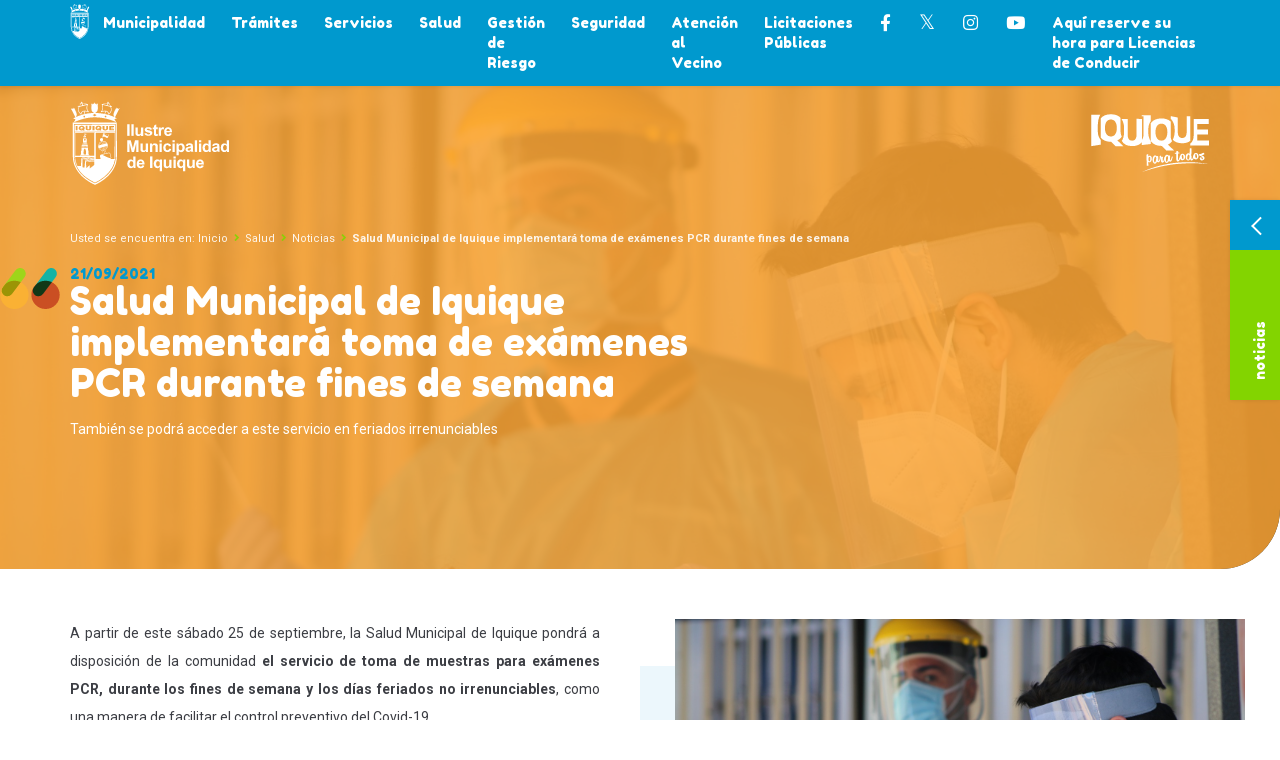

--- FILE ---
content_type: text/html; charset=UTF-8
request_url: http://municipioiquique.cl/noticias/salud/detalle/469/salud-municipal-de-iquique-implementara-toma-de-examenes-pcr-durante-fines-de-semana
body_size: 32354
content:
<!DOCTYPE html>
<html lang="es">
    <head>
        <meta charset="utf-8">
        <meta name="viewport" content="width=device-width, initial-scale=1.0">
        <meta name="csrf-token" content="SJIJ6qJUeozDtUh4LOw1NJcsJdYLUvr0PDZTA0og">
            <meta name="description" content="">
    <meta name="keywords" content="">
        <title>Municipalidad de Iquique</title>
        <link rel="shortcut icon" href="http://municipioiquique.cl/img/favicon.png">
        <!-- CSS -->
        <link href="http://municipioiquique.cl/css/app.css" rel="stylesheet">
    </head>
    <body class="lock">
    <!-- Global site tag (gtag.js) - Google Analytics -->
<script async src="https://www.googletagmanager.com/gtag/js?id=UA-146085519-1"></script>
<script>
  window.dataLayer = window.dataLayer || [];
  function gtag(){dataLayer.push(arguments);}
  gtag('js', new Date());

  gtag('config', 'UA-146085519-1');
</script>
        <!-- Nav -->
        <nav class="main-nav">
	
    <div class="main-nav__mobile">
        <div class="main-nav__mobile-municipalidad">
            <a href="/">
                <img class="img-responsive" src="/img/logos/logo-municipalidad_iquique.png" alt="Municipalidad de Iquique">
            </a>
        </div>
        <div class="main-nav__mobile-iquique">
            <img class="img-responsive" src="/img/logos/logo-iquique.svg" alt="Iquique">
        </div>
        <div class="main-nav__mobile-widget">
            <canvas id="weather-icon--mobile" width="25" height="25"></canvas>
            <h4 class="main-nav__mobile-temperature"></h4>
        </div>
        <div class="main-nav__mobile-icon">
            <div class="main-nav__mobile-hamburger">
                <span></span>
                <span></span>
                <span></span>
            </div>
        </div>
    </div>
	
    <div class="main-nav__container">
        <div class="main-nav__items">
            <div class="main-nav__items-municipalidad">
                <a href="/">
                    <img class="img-responsive" src="/img/logos/logo-municipalidad_iquique.png" alt="Municipalidad de Iquique">
                </a>
            </div>
            <div class="main-nav__items-iquique">
                <img class="img-responsive" src="/img/logos/logo-iquique.svg" alt="Iquique">
            </div>
            <div class="main-nav__items-close">
                <i class="fas fa-times fa-lg"></i>
            </div>
        </div>
        <ul class="main-nav__menu">
            <a href="/">
                <img class="main-nav__menu--escudo" src="/img/logos/escudo-iqq-blanco.svg" alt="Municipalidad de Iquique">
            </a>
            <li class="main-nav__menu-item">
                <a href="http://municipioiquique.cl/municipalidad/mision-vision.html">Municipalidad</a>
                <div class="main-nav__sub-menu">
                    <p>"Iquique para Todos", resume el pensamiento y acción que mueve al municipio para brindar a todos los habitantes de la comuna una mejor calidad de vida mediante un compromiso permanente con sus necesidades.</p>
                    <ul>
                        <li><a href="http://municipioiquique.cl/municipalidad/mision-vision.html">Misión y Vision</a></li>
                        <li><a href="http://municipioiquique.cl/municipalidad/autoridades/autoridades.html">Autoridades</a></li>
                        <li><a href="http://municipioiquique.cl/municipalidad/organigrama.html">Organigrama</a></li>
                        <li><a href="http://municipioiquique.cl/municipalidad/cuenta-publica.html">Cuenta Pública</a></li>
                        <li><a href="https://www.portaltransparencia.cl/PortalPdT/pdtta?codOrganismo=MU112" target="_blank">Transparencia</a></li>
                        <li><a href="http://municipioiquique.cl/municipalidad/ordenanzas.html">Ordenanzas Municipales</a></li>
                        <li><a href="http://municipioiquique.cl/municipalidad/departamentos/secretaria-municipal.html">Direcciones Municipales</a></li>
                        <li><a href="http://municipioiquique.cl/municipalidad/cosciq.html">COSCIQ</a></li>
                        <li><a href="http://municipioiquique.cl/municipalidad/plan-regulador.html">Plan Regulador </a></li>
						
						<li><a href="http://municipioiquique.cl/municipalidad/concursos-publicos.html">Concursos y Propuestas Públicas </a></li>
						
						<li><a href="http://municipioiquique.cl/municipalidad/departamentos/concejo-municipal.html">Concejo Municipal</a></li>
                        <li><a href="http://municipioiquique.cl/municipalidad/pladeco.html">PLADECO</a></li>
						<!--<li><a href="http://www.municipioiquique.cl/descargas/DA-N559-REGLAMENTO-CONCURSO.pdf" target="_blank">Concursos Públicos</a></li>-->
						<li><a href="http://municipioiquique.cl/municipalidad/fril.html">FRIL</a></li>
						
                    </ul>
                </div>
            </li>
			
            <li class="main-nav__menu-item"><a href="http://municipioiquique.cl/tramites/tramites.html">Trámites</a>
                <div class="main-nav__sub-menu">
                    <p>Aquí puedes encontrar toda la información necesaria para tus trámites en la municipalidad, descargar formularios, solicitudes y pagar trámites en línea de manera rápida y segura.</p>
                    <ul>
                        <li><a href="http://municipioiquique.cl/tramites/tramites.html">Destacados</a> </li>
						<!--li><a href="http://201.238.237.195/Iquique/Convenios/asp/inicio.asp">Pago de Convenios Municipales</a></li-->
                        <li><a href="https://www.proexsi.cl/Iquique/Convenios/asp/inicio.asp">Pago de Convenios Municipales</a></li>
                        <li><a href="https://www.proexsi.cl/iquique/obras/asp/inicio.asp">Expedientes y Certificados</a></li>
                        <li><a href="https://www.proexsi.cl/iquique/permisos%20circulacion/">Permisos de Circulación</a></li>
                        <li><a href="https://www.proexsi.cl/Iquique/Aseo/">Aseo Domiciliario</a></li>
                        <li><a href="http://municipioiquique.cl/tramites/patentes-municipales.html">Patentes Municipales</a></li>
                        <li><a href="https://www.proexsi.cl/Iquique/patcom/Principal.asp">Pago de Patentes Comerciales y de Alcoholes</a></li>
                        <li><a href="https://www.proexsi.cl/Iquique/PagosVarios/asp/inicio.asp">Pago de Derechos Varios</a></li>
                        <li><a href="http://municipioiquique.cl/tramites/direccion-transito.html">Dirección de Tránsito y Transporte Público</a></li>
                        <li><a href="http://municipioiquique.cl/tramites/direccion-administracion-finanzas.html">Dirección de Administración y Finanzas</a></li>
                        <li><a href="http://municipioiquique.cl/tramites/direccion-obras-municipales.html">Dirección de Obras Municipales</a></li>
						<!--li><a href="http://201.238.237.195/iquique/juzgados/consulta/principal.asp" target="_blank">Segundo Juzgado de Policía Local</a></li-->
                        <li><a href="https://www.proexsi.cl/iquique/juzgados/consulta/principal.asp" target="_blank">Segundo Juzgado de Policía Local</a></li>
						<li><a href="http://www.municipioiquique.cl/noticias/general/detalle/236/tercer-juzgado-de-policia-local-notificara-partes-e-infracciones-a-traves-de-correo-electronico">Tercer Juzgado de Policía Local</a></li>
						<li><a href="http://municipioiquique.cl/tramites/secretaria-municipal.html">Secretaría Municipal</a></li>
						<li><a href="http://www.municipioiquique.cl/noticias/general/detalle/220/completa-aqui-la-solicitud-de-salvoconducto-solidarios">Salvoconductos solidarios</a></li>
						<li><a href="http://www.municipioiquique.cl/noticias/general/detalle/144/revisa-aqui-los-roles-de-evaluo">Roles de Avalúo</a></li>
                        <li><a href="https://www.municipioiquique.cl/noticias/general/detalle/809/nuevo-reglamento-de-subvenciones-municipales-decreto-alcaldicio-n08732024">Subvenciones</a></li>
                        <!--li><a href="http://municipioiquique.cl/municipalidad/departamentos/concejo-municipal.html">Concejo Municipal</a></li-->

                       
                    </ul>
                </div>
            </li>
            <li class="main-nav__menu-item"><a href="http://municipioiquique.cl/servicios/servicios.html">Servicios</a>
                <div class="main-nav__sub-menu">
                    <p>Es parte de nuestra misión permanente ayudar a quienes lo necesitan. Ponemos a tu disposición oficinas especializadas que otorgan beneficios sociales a todas las personas vulnerables que los requieran, sin discriminación de
                        edad, género, origen o condición.</p>
                    <ul>
                        <li><a href="http://municipioiquique.cl/servicios/servicios.html">Destacados</a></li>
                        <li><a href="http://municipioiquique.cl/servicios/programas-sociales/oficina-infancia.html">Programas Sociales</a></li>
                        <li><a href="http://municipioiquique.cl/servicios/canil-municipal.html">Atención a Mascotas</a></li>
                        <li><a href="https://iquique.tarjetavecino.com/home">Quiero la Tarjeta Vecino</a></li>
                    </ul>
                </div>
            </li>
            <li class="main-nav__menu-item"><a href="http://municipioiquique.cl/salud/salud.html">Salud</a>
                <div class="main-nav__sub-menu">
                    <p>Preocupados por la salud de todos los habitantes de la comuna, ofrecemos a toda la comunidad una farmacia y óptica municipales con productos y servicios a precios reducidos. Los servicios de salud son ofrecidos y administrados
                        en 5 Centros de Salud Primaria a través de la Corporación Municipal de Desarrollo Social de Iquique (Cormudesi) presidida por el alcalde Mauricio Soria Macchiavello.</p>
                    <ul>
                        <li><a href="http://municipioiquique.cl/salud/salud.html">Destacados</a></li>
                        <li><a href="http://municipioiquique.cl/salud/farmacia-municipal.html">Farmacia Municipal</a></li>
                        <li><a href="http://municipioiquique.cl/salud/optica-municipal.html">Óptica Municipal</a></li>
						<li><a href="http://municipioiquique.cl/noticias/salud/listado">Notas de Prensa / COVID-19</a></li>
                    </ul>
                </div>
            </li>
            <li class="main-nav__menu-item"><a href="http://municipioiquique.cl/seguridad/mapas-seguridad.html">Gestión de Riesgo</a>

                <div class="main-nav__sub-menu">
                    <ul>
                        
                    </ul>
                </div>
                <div class="main-nav__sub-menu">
                    <ul>
                        <li><a href="http://municipioiquique.cl/dgrd/gestion-riesgo-dir.html">Dirección de Gestión de Riesgo de Desastres</a></li>
                        <li><a href="http://municipioiquique.cl/seguridad/mapas-seguridad.html">Mapas de Seguridad</a></li>
                    </ul>
                </div>

                

            </li>
            <li class="main-nav__menu-item"><a href="http://municipioiquique.cl/seguridad/seguridad.html">Seguridad</a>
                <div class="main-nav__sub-menu">
                    <p>La seguridad pública es una prioridad para la municipalidad de Iquique, la que opera cámaras de seguridad desde su Centro de alerta municipal en coordinación con Carabineros, el cuerpo de inspectores municipales y la ayuda
                        de la comunidad mediante el uso una aplicación de seguridad pensada para ayudarte en tiempo real.</p>
                    <ul>
                        <li><a href="http://municipioiquique.cl/seguridad/seguridad.html">Destacados</a></li>
                        <li><a href="http://municipioiquique.cl/seguridad/centro-control-vigilancia.html">Centro de alerta municipal</a></li>
						<!--<li><a href="http://municipioiquique.cl/seguridad/mapas-seguridad.html">Mapas de Seguridad</a></li>-->
						<li><a href="http://municipioiquique.cl/noticias/seguridad/listado">Notas de Prensa</a></li>
                    </ul>
                </div>
            </li>
<!--
            <li class="main-nav__menu-item"><a href="http://municipioiquique.cl/deporte-y-recreacion/deporte.html">Deportes y Recreación</a>
                <div class="main-nav__sub-menu">
                    <p>El deporte y las actividades recreativas están en el corazón de la identidad de la comuna. A través de la Corporación Municipal de Deportes de Iquique (Cormuepi) se ofrecen múltiples talleres y actividades deportivas para todas las edades, de manera gratuita y con infraestructura propia.</p>
                    <ul>
                        <li><a href="http://municipioiquique.cl/deporte-y-recreacion/deporte.html">Destacados</a></li>
                        <li><a href="http://municipioiquique.cl/deporte-y-recreacion/cormudepi.html">Cormudepi</a></li>
                        <li><a href="http://municipioiquique.cl/noticias/deporte-y-recreacion/listado">Notas de Prensa</a></li>

                    </ul>
                </div>
            </li>

-->
			<!--<li class="main-nav__menu-item"><a>Beneficios Sociales</a>
				<div class="main-nav__sub-menu">
                    <p>La entrega de ayuda social es un punto muy importante para la Municipalidad de Iquique, es por eso que, durante todo el año, está a disposición de la ciudadanía el formulario de postulación para diferentes beneficios, cada uno con requisitos específicos.</p>
                    <ul>
                        <li><a href="http://municipioiquique.cl/noticias/general/detalle/396/enterate-de-todo-lo-que-necesitas-saber-para-postular-al-beneficio-del-ticket-de-gas">Tickets de gas</a></li>
                        <li><a href="http://municipioiquique.cl/noticias/general/detalle/397/enterate-de-todo-lo-que-necesitas-saber-para-postular-al-beneficio-de-la-caja-de-alimentos">Caja de alimentos</a></li>
						<li><a href="http://www.proexsi.cl/iquique/Desarrollo%20Comunitario/DecomExterno/Default.aspx" target="_blank">Desarrollo Comunitario</a></li>
						<li><a href="http://municipioiquique.cl/noticias/general/detalle/411/conozca-los-requisitos-para-postular-a-los-subsidios-familiares-que-ofrece-la-municipalidad-de-iquique" target="_blank">Subsidios</a></li>
                        
                    </ul>
                </div>
                
            </li>-->
            <li class="main-nav__menu-item"><a href="http://municipioiquique.cl/atencion-vecino/atencion.html">Atención al Vecino</a>
                <div class="main-nav__sub-menu">
                    <p>Sabemos cuán importante es el contacto con las personas para atender las inquietudes de la población y satisfacer sus necesidades. La municipalidad cuenta con canales de comunicación y personal especializado para escuchar a toda la comunidad.</p>
                    <ul>
                        <li><a href="http://municipioiquique.cl/atencion-vecino/atencion.html">Destacados</a></li>
                        <li><a href="http://municipioiquique.cl/atencion-vecino/oficina-partes.html">Oficina de Partes</a></li>
                        <li><a href="http://municipioiquique.cl/atencion-vecino/reclamos-sugerencias.html">Oficina de Información, Reclamos y Sugerencias</a></li>
                        <li><a href="https://iquique.tarjetavecino.com/home">Quiero la Tarjeta Vecino</a></li>
                    </ul>
                </div>
            </li>
            <li class="main-nav__menu-item"><a href="https://www.mercadopublico.cl/Portal/FeedOrg.aspx?qs=HEw557Hm1gw4fDCApGExzQ==">Licitaciones Públicas</a></li>
            
        </ul>
        
        <ul class="main-nav__social">
            <li class="main-nav__social-item" data-toggle="tooltip" data-placement="bottom" title="Facebook - Municipalidad"><a href="https://www.facebook.com/IMIIQQ/?ref=ts" target="_blank"><i class="fab fa-facebook-f"></i></a></li>
            <li class="main-nav__social-item" data-toggle="tooltip" data-placement="bottom" title="X - Municipalidad">
                <a href="https://x.com/iquiquedetodos" target="_blank">
                    <i class="fab fa-twitter"></i>
                </a>
            </li>
            <li class="main-nav__social-item" data-toggle="tooltip" data-placement="bottom" title="Instagram - Municipalidad">
                <a href="https://www.instagram.com/municipalidad_iquique/" target="_blank">
                    <i class="fab fa-instagram"></i>
                </a>
            </li>
            <li class="main-nav__social-item" data-toggle="tooltip" data-placement="bottom" title="Youtube - Municipalidad"><a href="https://www.youtube.com/channel/UCYmSPH2M03nf50PtbgcHUNA" target="_blank"><i class="fab fa-youtube"></i></a></li>
        </ul>

        <ul class="main-nav__menu">
            <li class="main-nav__menu-item">
                <a target="_blank" href="https://www.proexsi.cl/iquique/oirs/agendaelectronica/frontoffice/default.aspx">
                    Aquí reserve su hora para Licencias de Conducir
                </a>
            </li>
        </ul>
    </div>
</nav>
            <!-- Header -->
    <div class="header-inner border-right--bottom">
        <div class="header-inner__filter header-inner__filter--mustard">
                            <img class="header-inner__bg" src="http://municipioiquique.cl/files/1744" alt="Salud Municipal de Iquique implementará toma de exámenes PCR durante fines de semana">
                    </div>
        <div class="header-inner__logo">
    <a class="logo-municipalidad" href="/">
        <img class="img-responsive" src="/img/logos/logo-municipalidad_iquique.svg" alt="Municipalidad Iquique">
    </a>
    <img class="logo-iquique" src="/img/logos/logo-iquique.svg" alt="Iquique">
</div>
        <div class="header-inner__title">
            <ol class="breadcrumb">
    <li>Usted se encuentra en:</li>
    <li><a href="/">Inicio</a></li>
    <li><a href="http://municipioiquique.cl/portada/salud ">Salud</a></li>
            <li><a href="http://municipioiquique.cl/noticias/salud/listado">Noticias</a></li>
                <li class="active">Salud Municipal de Iquique implementará toma de exámenes PCR durante fines de semana</li>
    </ol>
            <div class="header-inner__title-container header-inner__title-container--lg">
                                    <h2>
                        <span>21/09/2021</span>
                        <small></small>
                        Salud Municipal de Iquique implementará toma de exámenes PCR durante fines de semana
                    </h2>
                    <p>También se podrá acceder a este servicio en feriados irrenunciables</p>
                            </div>
        </div>
    </div>
    <!-- Content -->
    <div class="content content--article noticias bg-white">
    <div class="container">
        <div class="row">
            <div class="col-xs-12">
                <!-- Carrusel de imagenes -->
                <div class="noticias__info">
                    <div class="owl-noticias_detalle owl-carousel owl-theme">
                                                                                    <div class="item">
                                    <a href="http://municipioiquique.cl/files/1744" class="item-link" data-fancybox="gallery">
                                        <img class="item-link-img" src="http://municipioiquique.cl/files/1744" title="Salud Municipal de Iquique implementará toma de exámenes PCR durante fines de semana" alt="Salud Municipal de Iquique implementará toma de exámenes PCR durante fines de semana">
                                    </a>
                                </div>
                                                            <div class="item">
                                    <a href="http://municipioiquique.cl/files/1745" class="item-link" data-fancybox="gallery">
                                        <img class="item-link-img" src="http://municipioiquique.cl/files/1745" title="Salud Municipal de Iquique implementará toma de exámenes PCR durante fines de semana" alt="Salud Municipal de Iquique implementará toma de exámenes PCR durante fines de semana">
                                    </a>
                                </div>
                                                            <div class="item">
                                    <a href="http://municipioiquique.cl/files/1746" class="item-link" data-fancybox="gallery">
                                        <img class="item-link-img" src="http://municipioiquique.cl/files/1746" title="Salud Municipal de Iquique implementará toma de exámenes PCR durante fines de semana" alt="Salud Municipal de Iquique implementará toma de exámenes PCR durante fines de semana">
                                    </a>
                                </div>
                                                                        </div>
                    <div class="noticias__info-description">
                          
                      <figcaption id="figcaption">Salud Municipal de Iquique implementará toma de exámenes PCR durante fines de semana</figcaption>

                    </div>
                </div>
                <!-- Version Desktop -->
                
                <!-- Contenido -->
                <p style="text-align: justify;">A partir de este sábado 25 de septiembre, la Salud Municipal de Iquique pondrá a disposición de la comunidad <b>el servicio de toma de muestras para exámenes PCR, durante los fines de semana y los días feriados no irrenunciables</b>, como una manera de facilitar el control preventivo del Covid-19.</p>  <p style="text-align: justify;"><i>“En la medida que avanzamos en el Plan “Paso a Paso”, sabemos que para muchas personas se hace difícil poder acceder al PCR durante los días hábiles de la semana, ya que están en sus trabajos o en algún trámite y por eso, hemos decidido impulsar esta idea para permitir a las vecinas y vecinos llevar un control periódico de su condición de salud”</i>, expresó al respecto el presidente de Cormudesi, alcalde Mauricio Soria Macchiavello.&nbsp;&nbsp; </p>  <p style="text-align: justify;"><b><u>HORARIOS Y CUPOS</u></b></p>  <p style="text-align: justify;">Este nuevo servicio, enmarcado en el proceso de Búsqueda Activa de Casos de Covid-19 de la Salud Municipal de Iquique, dispondrá de 100 cupos diarios y los operativos se llevarán a cabo desde las 10:30 a las 14:30 horas, los días sábados, domingos y festivos no irrenunciables hasta el próximo 18 de diciembre. Este punto BAC<b> estará ubicado en Paseo Peatonal Baquedano N°1373, entre calles Manuel Orella y Ernesto Riquelme.</b><br></p>  <p style="text-align: justify;"><i>“El llamado es a que las iquiqueñas e iquiqueños aprovechen esta oportunidad, se den el tiempo y acudan a realizarse el PCR, pues así podremos conocer el alcance real de la pandemia en la comuna y cuidarnos entre todas y todos”</i>, aseveró el jefe comunal.&nbsp;&nbsp;<br></p>

                <!-- Version Mobile -->
                            </div>
        </div>
    </div>
</div>
    <div class="sidebar-toggle">
    <div class="sidebar-toggle__trigger">
        <span></span>
        <span></span>
    </div>
    <div class="sidebar-toggle__title">
        <span>noticias</span>
    </div>
</div>
<div class="sidebar-noticias">
                        <div class="header__news-item">
            <div class="header__news-item-text"></div>
            <h4>1</h4>
            <small>Atención Trabajadores Sociales</small>
            <h5>Municipalidad de Iquique llama a Concurso Público para Programa Centros Diurnos</h5>
            <p>Antecedentes deberán ser entregados el 26 y 27 de enero de 2026</p>
            <a href="http://municipioiquique.cl/noticias/general/detalle/1098/municipalidad-de-iquique-llama-a-concurso-publico-para-programa-centros-diurnos" class="btn btn--linear btn--linear-blue">ver más</a>
        </div>
                    <div class="header__news-item">
            <div class="header__news-item-text"></div>
            <h4>2</h4>
            <small></small>
            <h5>Municipalidad de Iquique llama a Concurso Público para Programa Centros Diurnos</h5>
            <p>Antecedentes deberán ser entregados el 26 y 27 de enero de 2026</p>
            <a href="http://municipioiquique.cl/noticias/general/detalle/1097/municipalidad-de-iquique-llama-a-concurso-publico-para-programa-centros-diurnos" class="btn btn--linear btn--linear-blue">ver más</a>
        </div>
                    <div class="header__news-item">
            <div class="header__news-item-text"></div>
            <h4>3</h4>
            <small></small>
            <h5>ADJUDICACIÓN ARRIENDO DE SECTORES DE PLAYA CAVANCHA PARA EL DESARROLLO DE ACTIVIDADES DE ARRIENDO DE QUITASOLES/SILLAS/REPOSERAS PLAYERAS, PERIODO ESTIVAL 2025 - 2026.</h5>
            <p>Descargue aquí el Decreto Alcaldicio N°111/2025 con la adjudicación correspondiente.</p>
            <a href="http://municipioiquique.cl/noticias/general/detalle/1096/adjudicacion-arriendo-de-sectores-de-playa-cavancha-para-el-desarrollo-de-actividades-de-arriendo-de-quitasolessillasreposeras-playeras-periodo-estival-2025-2026" class="btn btn--linear btn--linear-blue">ver más</a>
        </div>
                    <div class="header__news-item">
            <div class="header__news-item-text"></div>
            <h4>4</h4>
            <small></small>
            <h5>Propuesta Pública N° 111/2025 - Segundo Llamado &quot;ARRIENDO DE INMUEBLES PARA LA ILUSTRE MUNICIPALIDAD DE IQUIQUE&quot;</h5>
            <p>Descargue aquí la documentación oficial para postulación y calendarización.</p>
            <a href="http://municipioiquique.cl/noticias/general/detalle/1095/propuesta-publica-n0-1112025-segundo-llamado-arriendo-de-inmuebles-para-la-ilustre-municipalidad-de-iquique" class="btn btn--linear btn--linear-blue">ver más</a>
        </div>
                    <div class="header__news-item">
            <div class="header__news-item-text"></div>
            <h4>5</h4>
            <small></small>
            <h5>IMI y GORE Tarapacá entregan a la comunidad nueva Plaza &quot;José Victorino Lastarria&quot;</h5>
            <p>Obra se consolida como un nuevo y significativo espacio público para el sur de la ciudad, gracias al proyecto elaborado por IMI y el financiamiento del FNDR</p>
            <a href="http://municipioiquique.cl/noticias/general/detalle/1094/imi-y-gore-tarapaca-entregan-a-la-comunidad-nueva-plaza-jose-victorino-lastarria" class="btn btn--linear btn--linear-blue">ver más</a>
        </div>
    </div>
                <!-- Footer -->
        <footer class="footer">
  <div class="footer__up">
    <img src="/img/iconos/icon-footer_up.svg" alt="UP">
  </div>
  <div class="container">
    <div class="row">
      <div class="col-xs-6 col-sm-4">
        <ul class="footer__list">
        <li class="footer__list-item"><a href="https://www.flickr.com/photos/184398260@N06/albums" target="_blank">El alcalde y yo</a></li>
          <li class="footer__list-item"><a href="http://municipioiquique.cl/general/condiciones.html">Condiciones de Uso</a></li>
          <li class="footer__list-item"><a href="http://municipioiquique.cl/general/politicas.html">Políticas de Privacidad</a></li>
          <li class="footer__list-item"><a target="_blank" href="https://mail.google.com">Webmail</a></li>
          <li class="footer__list-item"><a href="http://municipioiquique.cl/general/grafica.html">Gráfica institucional</a></li>
        </ul>
      </div>
      <div class="col-xs-6 col-sm-4">
        <ul class="footer__list">
          <li class="footer__list-item"><a href="http://municipioiquique.cl/noticias/general/listado">Noticias</a></li>
          <li class="footer__list-item"><a href="http://municipioiquique.cl/general/faq.html">Preguntas Frecuentes</a></li>
          <li class="footer__list-item"><a href="http://municipioiquique.cl/general/enlaces.html">Enlaces de Interés</a></li>
          <li class="footer__list-item"><a href="http://municipioiquique.cl/general/contacto.html">Contacto</a></li>
			<li class="footer__list-item"><a href="http://www.municipioiquique.cl/descargas/DA-N559-REGLAMENTO-CONCURSO.pdf" target="_blank">Reglamentos de Concursos Públicos</a></li>
         
        </ul>
      </div>
      <div class="col-xs-12 col-sm-4">
        <ul class="footer__list footer__list--center">
          <li class="footer__list-item">
            <a target="_blank" href="https://www.leylobby.gob.cl/instituciones/MU112" class="media media--link">
              <div class="media-left">
                <img class="media-object" src="/img/iconos/icon-lobby.svg" alt="Solicitar información">
              </div>
              <div class="media-body media-middle">
                <h6>Solicitar información</h6>
                <span>Ley del Lobby</span>
              </div>
            </a>
          </li>
          <li class="footer__list-item">
            <a target="_blank" href="https://www.portaltransparencia.cl/PortalPdT/ingreso-sai-v2?idOrg=558" class="media media--link">
              <div class="media-left">
                <img class="media-object" src="/img/iconos/icon-info.svg" alt="Solicitar información">
              </div>
              <div class="media-body media-middle">
                <h6>Solicitar información</h6>
                <span>Ley de Transparencia</span>
              </div>
            </a>
          </li>
          <li class="footer__list-item">
            <a target="_blank" href="https://www.portaltransparencia.cl/PortalPdT/pdtta?codOrganismo=MU112" class="media media--link">
              <div class="media-left">
                <img class="media-object" src="/img/iconos/icon-transparencia_activa.svg" alt="Solicitar información">
              </div>
              <div class="media-body media-middle">
                <h6>Transparencia activa</h6>
                <span>Ley de Transparencia</span>
              </div>
            </a>
          </li>
		  <li class="footer__list-item">
            <a target="_self" href="http://municipioiquique.cl/transparencia/elecciones" class="media media--link">
              <div class="media-left">
                <img class="media-object" src="/img/iconos/icon-people.svg" alt="Elecciones Organizaciones Comunitarias">
              </div>
              <div class="media-body media-middle">
                <h6>Elecciones Organizaciones Comunitarias</h6>
              </div>
            </a>
          </li>	
        </ul>
      </div>
      <div class="col-xs-12">
        <address>
          <div class="media">
            <div class="media-left">
              <img class="media-object" src="/img/logos/logo-municipalidad_iquique-alternativo.png" alt="Municipalidad de Iquique">
            </div>
            <div class="media-body media-middle">
              <p>Ilustre Municipalidad de Iquique / Serrano 134, Iquique – Chile, Tel. <a href="tel:+56572514503">(56-57) 2514503</a> / <a href="tel:+56572514502">(56-57) 2514502</a> / Alerta municipal:  <a href="tel:+5657251473">+56 57 2514736</a> </p>
            </div>
          </div>
        </address>
      </div>
    </div>
  </div>
</footer>
        <!-- JS -->
        <script src="http://municipioiquique.cl/js/skycons.js"></script>
        <script src="http://municipioiquique.cl/js/app.js"></script>
                    <script>
        $('.owl-noticias_detalle').owlCarousel({
            loop: true,
            nav: true,
            dots: false,
            items: 1,
            navText: ['<img src="/img/iconos/icon-arrow_left.png" alt="<">','<img src="/img/iconos/icon-arrow_right.png" alt=">">']
        });

        $('[data-fancybox="gallery"]').fancybox({
            buttons: [
                'zoom',
                'fullScreen',
                'close'
            ]
        });
    </script>
            </body>
</html>


--- FILE ---
content_type: image/svg+xml
request_url: http://municipioiquique.cl/img/logos/logo-iquique.svg
body_size: 12227
content:
<?xml version="1.0" encoding="utf-8"?>
<!-- Generator: Adobe Illustrator 19.0.0, SVG Export Plug-In . SVG Version: 6.00 Build 0)  -->
<svg version="1.1" id="Capa_1" xmlns="http://www.w3.org/2000/svg" xmlns:xlink="http://www.w3.org/1999/xlink" x="0px" y="0px"
	 viewBox="0 0 144.8 72.8" style="enable-background:new 0 0 144.8 72.8;" xml:space="preserve">
<style type="text/css">
	.st0{fill:#FFFFFF;}
</style>
<g>
	<g>
		<path class="st0" d="M12.4,2.1l-10.9,0v37.7L12.9,38v-5.7c-2.3-3.1-3.5-5.6-3.5-10.7c0-0.9,0-1.9,0.1-2.7
			c-0.1-0.9-0.1-1.8-0.1-2.7C9.3,11.3,10.4,5.1,12.4,2.1z"/>
		<path class="st0" d="M25.6,34.5L31,40h9.5L33,32.9c2.2-1,4-2.6,5.3-4.6c-0.9-1.8-1.4-3.9-1.4-6.5V10.8V7.1V5.8
			C34.3,3,30.3,1.5,25.2,1.5c-5.6,0-9.7,1.8-12.3,5v0.6v4.4v18c2.7,3.2,6.8,5.1,12.3,5.1H25.6z M18,18c0-5.5,2-10.2,7.2-10.2
			c5.1,0,7.2,4.7,7.2,10.2c0,5.3-2,10.2-7.2,10.2C20.1,28.2,18,23.3,18,18z"/>
		<path class="st0" d="M99.9,32c2.4,2.9,6.4,4.3,11.3,4.3c4,0,7.4-0.9,9.8-2.9V5V3.8h-4.3v18.4c0,4.2-1.1,7.8-5.4,7.8
			c-4.3,0-5.4-3.6-5.4-7.8V5.4l-8.4-1.6V7c3.1,2.9,4.7,7.2,4.7,12.8c0,0.5,0,1,0,1.4c0,0.5,0,0.9,0,1.4C102,26.3,101.3,29.4,99.9,32
			z"/>
		<path class="st0" d="M125.1,27c0,4.5-1.5,7.7-4.1,9.8v2.3h22.6v-6h-14.2v-7.2h13.1v-6h-13.1v-6.6h13.9v-6h-18.2v17.6V27z"/>
		<path class="st0" d="M61,7.1L61,7.1l-4.8-0.1v18.4c0,4.2-1.1,7.8-5.4,7.8c-4.3,0-5.4-3.6-5.4-7.8V7.1H38c2,2.8,3.1,6.5,3.1,11
			c0,0.9,0,1.7-0.1,2.5c0.1,0.8,0.1,1.6,0.1,2.5c0,4.1-0.9,7.7-2.7,10.4c2.2,4.2,6.7,6.2,12.5,6.2c4.2,0,7.8-1,10.2-3.2v0.1
			c0.5-0.5,1-1,1.5-1.6V7.1H61z"/>
		<path class="st0" d="M94,37.9c2.1-0.9,3.7-2.3,5-4.1c-1.1-1.8-1.7-4.2-1.7-7V10.2c-2.6-2.4-6.4-3.7-11.1-3.7
			c-5.9,0-10.2,2-12.8,5.6v21.7c2.6,3.6,7,5.7,12.8,5.7h0.5l5.3,5.5h9.5L94,37.9z M86.2,33.2c-5.1,0-7.2-4.9-7.2-10.2
			c0-5.5,2-10.2,7.2-10.2s7.2,4.7,7.2,10.2C93.3,28.3,91.3,33.2,86.2,33.2z"/>
		<path class="st0" d="M72.9,10.3L72.9,10.3c0.2-0.3,0.3-0.5,0.5-0.7V2.8L62.5,2.7v1.1h2.2V5v17.1v2.7c0,3.3-0.8,5.8-2.2,7.8v5.9
			l10.9-1.3v-3.3c-0.2-0.2-0.3-0.5-0.5-0.7v0c-1.7-2.7-2.6-6.1-2.6-10.1c0-0.4,0-0.7,0-1.1c0-0.1,0-0.1,0-0.2c0-0.4,0-0.8,0-1.3
			c0-0.4,0-0.7,0-1.1C70.5,15.8,71.3,12.7,72.9,10.3z"/>
	</g>
	<path class="st0" d="M63.4,70.7c0.5-0.3,1.3-0.7,2.3-1.1c1-0.5,2.3-1,3.7-1.6c0.7-0.3,1.5-0.6,2.3-0.9c0.8-0.3,1.7-0.6,2.6-0.9
		c1.8-0.6,3.8-1.3,5.9-1.9c1.1-0.3,2.1-0.6,3.3-0.9c0.6-0.1,1.1-0.3,1.7-0.4c0.6-0.1,1.2-0.3,1.7-0.4c1.2-0.3,2.4-0.5,3.6-0.8
		c1.2-0.2,2.4-0.5,3.7-0.7c1.2-0.2,2.5-0.4,3.8-0.6c0.6-0.1,1.3-0.2,1.9-0.3c0.6-0.1,1.3-0.2,1.9-0.2l1.9-0.2
		c0.6-0.1,1.3-0.1,1.9-0.2c1.3-0.1,2.5-0.2,3.8-0.3c1.3-0.1,2.5-0.1,3.7-0.2c1.2-0.1,2.5-0.1,3.7-0.1c1.2,0,2.4,0,3.5,0
		c0.6,0,1.1,0,1.7,0c0.6,0,1.1,0,1.7,0.1c2.2,0.1,4.3,0.2,6.2,0.4c1,0.1,1.9,0.2,2.7,0.3c0.4,0,0.9,0.1,1.3,0.1
		c0.4,0,0.8,0.1,1.2,0.2c0.8,0.1,1.5,0.2,2.2,0.3c0.3,0,0.7,0.1,1,0.1c0.3,0.1,0.6,0.1,0.9,0.1c1.1,0.2,2,0.4,2.6,0.5
		c0.6,0.1,0.9,0.2,0.9,0.2s-0.3,0-0.9-0.1c-0.6-0.1-1.5-0.1-2.6-0.2c-0.3,0-0.6-0.1-0.9-0.1c-0.3,0-0.6,0-1-0.1
		c-0.7,0-1.4-0.1-2.2-0.1c-0.4,0-0.8-0.1-1.2-0.1c-0.4,0-0.8,0-1.3-0.1c-0.9,0-1.8-0.1-2.7-0.1c-1.9,0-4-0.1-6.2-0.1
		c-0.5,0-1.1,0-1.7,0c-0.6,0-1.1,0-1.7,0c-1.1,0-2.3,0-3.5,0.1c-2.4,0.1-4.8,0.2-7.3,0.4c-1.2,0.1-2.5,0.2-3.8,0.3
		c-0.6,0.1-1.3,0.1-1.9,0.2l-1.9,0.2c-0.6,0.1-1.3,0.1-1.9,0.2c-0.6,0.1-1.3,0.2-1.9,0.3c-1.3,0.2-2.5,0.4-3.7,0.6
		c-1.2,0.2-2.5,0.4-3.7,0.6c-1.2,0.2-2.4,0.4-3.6,0.7c-0.6,0.1-1.2,0.2-1.7,0.4c-0.6,0.1-1.1,0.3-1.7,0.4c-1.1,0.2-2.2,0.5-3.3,0.8
		c-2.1,0.6-4.1,1.1-5.9,1.6c-1.8,0.5-3.5,1.1-5,1.5c-1.5,0.5-2.8,0.9-3.8,1.3C64.8,70.2,63.9,70.5,63.4,70.7"/>
	<g>
		<path class="st0" d="M68.1,51.1c0-0.4,0.1-0.7,0.3-1c0.3-0.3,0.5-0.5,0.8-0.6c0.3-0.1,0.6-0.1,0.8-0.1c0.2,0.1,0.4,0.2,0.3,0.5
			c0,0.2,0,0.5-0.1,0.9c0,0.4,0,0.8,0,1.3c0.2-0.2,0.4-0.4,0.8-0.6c0.3-0.2,0.7-0.3,1-0.3c0.6,0,1.2,0.2,1.5,0.6
			c0.4,0.4,0.7,0.9,0.9,1.5c0.2,0.6,0.2,1.2,0.2,1.9c0,0.7-0.2,1.3-0.4,1.9c-0.2,0.6-0.6,1.1-1,1.5c-0.4,0.4-0.9,0.6-1.4,0.6
			c-0.4,0-0.8-0.1-1.1-0.3c-0.1,0-0.1-0.1-0.2-0.1c-0.1,0-0.1-0.1-0.2-0.1c0,0.8,0,1.6,0.1,2.3c0,0.7,0.1,1.2,0.1,1.7
			c0,0.2-0.1,0.4-0.3,0.5c-0.2,0.1-0.5,0.2-0.7,0.2c-0.3,0-0.5,0-0.8-0.1c-0.2-0.1-0.3-0.3-0.3-0.5c0-0.4,0-1,0-1.6
			c0-0.7,0-1.4,0-2.2c0-0.8,0-1.6-0.1-2.5c0-0.8-0.1-1.6-0.1-2.4c0-0.7-0.1-1.3-0.1-1.9C68.2,51.6,68.1,51.2,68.1,51.1z M70.8,53.5
			c-0.2,0.4-0.3,0.9-0.3,1.4c0,0.5,0,1,0,1.4c0.1,0.4,0.2,0.8,0.4,1.1c0.2,0.3,0.4,0.5,0.7,0.5c0.2,0,0.4-0.1,0.6-0.3
			c0.2-0.3,0.3-0.6,0.4-1c0.1-0.4,0.2-0.8,0.2-1.3c0-0.5,0-0.9,0-1.3c-0.1-0.4-0.1-0.8-0.3-1c-0.1-0.3-0.3-0.4-0.5-0.4
			c-0.2,0-0.4,0.1-0.6,0.3C71,53,70.9,53.3,70.8,53.5z"/>
		<path class="st0" d="M78.9,50.9c0.3,0,0.6,0.2,0.8,0.4c0.2,0.2,0.4,0.4,0.6,0.6c0.2-0.2,0.4-0.3,0.6-0.3c0.2,0,0.5,0,0.7,0.1
			c0.2,0.1,0.4,0.2,0.6,0.4c0.2,0.2,0.2,0.4,0.2,0.7c-0.1,0.4-0.1,0.8-0.1,1.4c0,0.6-0.1,1.1,0,1.6c0,0.5,0.1,1,0.1,1.3
			c0.1,0.4,0.2,0.5,0.4,0.5c0.1,0,0.3-0.2,0.4-0.5c0.2-0.3,0.3-0.7,0.5-1.2c0.1-0.4,0.3-0.9,0.4-1.3c0.1-0.4,0.2-0.8,0.2-1
			c0.1-0.2,0.1-0.4,0.3-0.4c0.1-0.1,0.3-0.1,0.4-0.1c0.1,0,0.3,0.1,0.4,0.2c0.1,0.1,0.1,0.3,0.1,0.5c0,0.1-0.1,0.4-0.2,0.7
			c-0.1,0.3-0.2,0.7-0.3,1.2c-0.1,0.4-0.3,0.9-0.4,1.3c-0.2,0.5-0.4,0.9-0.6,1.2c-0.2,0.4-0.5,0.6-0.8,0.8c-0.3,0.2-0.7,0.3-1,0.2
			c-0.6-0.1-1.1-0.5-1.4-1c-0.1,0.5-0.3,1-0.6,1.4c-0.3,0.4-0.6,0.7-1.1,1c-0.4,0.2-0.8,0.2-1.1,0.2c-0.6-0.1-1.1-0.5-1.5-1
			c-0.4-0.6-0.7-1.2-0.8-2c-0.2-0.8-0.2-1.6-0.2-2.4c0.1-0.8,0.2-1.6,0.5-2.3c0.3-0.7,0.7-1.2,1.2-1.6C77.5,51,78.2,50.8,78.9,50.9z
			 M79.9,54c-0.1-0.3-0.2-0.7-0.3-1c-0.1-0.3-0.3-0.5-0.5-0.5c-0.3,0-0.6,0.1-0.9,0.4c-0.2,0.3-0.4,0.7-0.6,1.2
			c-0.1,0.5-0.2,1.1-0.3,1.6c0,0.6,0,1.2,0,1.7c0.1,0.5,0.2,1,0.3,1.3c0.2,0.4,0.4,0.6,0.6,0.6c0.3,0,0.5-0.1,0.7-0.5
			c0.2-0.3,0.4-0.8,0.5-1.3c0.1-0.5,0.2-1.1,0.3-1.7C80.1,55.2,80,54.6,79.9,54z"/>
		<path class="st0" d="M85.2,54c0,0.2-0.1,0.3-0.2,0.4c-0.1,0.1-0.3,0.1-0.4,0.1c-0.1,0-0.3-0.1-0.4-0.2c-0.1-0.1-0.1-0.3,0-0.4
			l0.2-0.5c-0.2-0.2-0.3-0.4-0.4-0.6c0-0.2,0-0.5,0.1-0.7c0.1-0.2,0.2-0.4,0.4-0.6c0.2-0.2,0.4-0.3,0.7-0.3c0.4,0,0.7,0.1,0.7,0.4
			c0.1,0.3,0,0.7-0.1,1.1c0.1,0.1,0.3,0.1,0.6,0c0.3-0.1,0.5-0.1,0.8-0.1c0.2,0,0.5,0,0.6,0.1c0.2,0.1,0.2,0.3,0.2,0.7
			c-0.1,0.4-0.1,0.8-0.2,1.3c-0.1,0.5-0.1,1-0.1,1.5c0,0.5,0,0.9,0.1,1.2c0.1,0.3,0.2,0.5,0.4,0.5c0.1,0,0.3-0.2,0.4-0.6
			c0.2-0.4,0.4-0.8,0.5-1.3c0.2-0.5,0.3-1,0.5-1.5c0.1-0.5,0.2-0.9,0.2-1.1c0-0.2,0.1-0.4,0.2-0.4c0.1-0.1,0.3-0.1,0.4-0.1
			c0.1,0,0.3,0.1,0.4,0.2c0.1,0.1,0.1,0.3,0.1,0.5c0,0.1-0.1,0.3-0.1,0.7c-0.1,0.3-0.2,0.7-0.3,1.2c-0.1,0.4-0.3,0.9-0.4,1.4
			c-0.2,0.5-0.4,0.9-0.7,1.3c-0.3,0.4-0.6,0.7-0.9,1c-0.3,0.3-0.7,0.4-1.2,0.4c-0.5,0-0.9-0.2-1.1-0.6c-0.3-0.4-0.4-0.9-0.5-1.5
			c-0.1-0.6-0.1-1.2-0.1-1.9c0.1-0.7,0.1-1.3,0.3-1.8c-0.1,0-0.2,0-0.3,0c-0.1,0-0.2,0-0.3,0C85.2,53.8,85.2,53.9,85.2,54z"/>
		<path class="st0" d="M93.2,50.1c0.3,0,0.6,0.2,0.8,0.4c0.2,0.2,0.4,0.4,0.6,0.6c0.2-0.2,0.4-0.3,0.6-0.3c0.2,0,0.5,0,0.7,0.1
			c0.2,0.1,0.4,0.2,0.6,0.4c0.2,0.2,0.2,0.4,0.2,0.7c-0.1,0.4-0.1,0.8-0.1,1.4c0,0.6-0.1,1.1,0,1.6c0,0.5,0.1,1,0.1,1.3
			c0.1,0.4,0.2,0.5,0.4,0.5c0.1,0,0.3-0.2,0.4-0.5c0.2-0.3,0.3-0.7,0.5-1.2c0.1-0.4,0.3-0.9,0.4-1.3c0.1-0.4,0.2-0.8,0.2-1
			c0-0.2,0.1-0.4,0.3-0.4c0.1-0.1,0.3-0.1,0.4-0.1c0.1,0,0.3,0.1,0.4,0.2c0.1,0.1,0.1,0.3,0.1,0.5c0,0.1-0.1,0.4-0.2,0.7
			c-0.1,0.3-0.2,0.7-0.3,1.2c-0.1,0.4-0.3,0.9-0.4,1.3c-0.2,0.5-0.4,0.9-0.6,1.2c-0.2,0.4-0.5,0.6-0.8,0.8c-0.3,0.2-0.7,0.3-1,0.2
			c-0.6-0.1-1.1-0.5-1.4-1c-0.1,0.5-0.3,1-0.6,1.4c-0.3,0.4-0.6,0.7-1.1,0.9c-0.4,0.2-0.8,0.2-1.1,0.2c-0.6-0.1-1.1-0.5-1.5-1
			c-0.4-0.6-0.7-1.2-0.8-2c-0.2-0.8-0.2-1.6-0.2-2.4c0.1-0.8,0.2-1.6,0.5-2.3c0.3-0.7,0.7-1.2,1.2-1.6C91.8,50.2,92.5,50,93.2,50.1z
			 M94.2,53.2c-0.1-0.3-0.2-0.7-0.3-1c-0.1-0.3-0.3-0.5-0.5-0.5c-0.3,0-0.6,0.1-0.9,0.4c-0.2,0.3-0.4,0.7-0.6,1.2
			c-0.1,0.5-0.2,1.1-0.3,1.6c0,0.6,0,1.2,0,1.7c0.1,0.5,0.2,1,0.3,1.3c0.2,0.4,0.4,0.6,0.6,0.6c0.3,0,0.5-0.1,0.7-0.5
			c0.2-0.3,0.4-0.8,0.5-1.3c0.1-0.5,0.2-1.1,0.3-1.7C94.3,54.4,94.3,53.8,94.2,53.2z"/>
		<path class="st0" d="M104.1,47.7c0-0.1,0-0.3,0-0.4c0-0.1,0-0.3,0-0.4c0-0.5,0.1-0.9,0.3-1.1c0.3-0.2,0.5-0.3,0.9-0.3
			c0.3,0,0.6,0.1,0.8,0.3c0.2,0.2,0.4,0.5,0.3,0.8l-0.1,0.8l0.7,0c0.4,0,0.7,0,0.9,0.2c0.2,0.1,0.3,0.3,0.3,0.4
			c0,0.2-0.1,0.3-0.3,0.4c-0.2,0.1-0.4,0.2-0.8,0.2l-0.9,0.1c0,0.7-0.1,1.6-0.1,2.5c0,0.9,0,1.8,0,2.5c0,0.8,0.1,1.5,0.1,2
			c0.1,0.5,0.2,0.8,0.3,0.8c0.1,0,0.3-0.2,0.5-0.6c0.2-0.4,0.4-0.8,0.6-1.3c0.2-0.5,0.4-1,0.5-1.5c0.2-0.5,0.3-0.8,0.3-1
			c0-0.2,0.1-0.3,0.3-0.4c0.1-0.1,0.3-0.1,0.4-0.1c0.1,0,0.3,0.1,0.4,0.2c0.1,0.1,0.1,0.3,0.1,0.4c-0.1,0.4-0.2,1-0.4,1.6
			c-0.2,0.7-0.4,1.3-0.7,2c-0.3,0.6-0.6,1.2-1,1.7c-0.4,0.5-0.9,0.7-1.5,0.8c-0.4,0-0.7-0.1-1-0.4c-0.3-0.3-0.5-0.7-0.6-1.2
			c-0.2-0.5-0.3-1.1-0.3-1.7c-0.1-0.7-0.1-1.3-0.1-2c0-0.7,0-1.4,0-2.1c0-0.7,0-1.4,0-2l-0.7,0c-0.3,0-0.6,0-0.8-0.1
			c-0.2-0.1-0.3-0.2-0.3-0.4c0-0.1,0.1-0.3,0.2-0.4c0.2-0.1,0.4-0.2,0.8-0.2L104.1,47.7z"/>
		<path class="st0" d="M111.7,56.7c-0.8,0-1.4-0.1-1.9-0.5c-0.5-0.4-0.8-0.8-1-1.4c-0.2-0.6-0.3-1.2-0.3-1.9c0-0.7,0.2-1.3,0.4-1.9
			c0.2-0.6,0.6-1.1,1-1.5c0.4-0.4,1-0.6,1.6-0.6c0.7,0,1.3,0.2,1.8,0.5c0.5,0.4,0.8,0.8,1.1,1.4c0.2,0.6,0.4,1.2,0.4,1.8
			c0,0.7-0.1,1.3-0.3,1.8c-0.2,0.6-0.6,1.1-1,1.5C112.9,56.4,112.4,56.6,111.7,56.7z M112,55.3c0.2,0,0.4-0.1,0.5-0.4
			c0.1-0.2,0.2-0.6,0.3-0.9c0-0.4,0-0.8,0-1.3c0-0.5-0.1-0.9-0.2-1.3c-0.1-0.4-0.3-0.7-0.4-1c-0.2-0.3-0.4-0.4-0.6-0.4
			c-0.2,0-0.4,0.1-0.5,0.4c-0.1,0.3-0.2,0.6-0.3,0.9c-0.1,0.4-0.1,0.8,0,1.2c0,0.4,0.1,0.9,0.2,1.2c0.1,0.4,0.2,0.7,0.4,1
			C111.5,55.1,111.7,55.3,112,55.3z"/>
		<path class="st0" d="M120.3,43.6c0-0.5,0.1-0.8,0.3-1.1c0.3-0.2,0.5-0.3,0.9-0.3c0.3,0,0.6,0.1,0.8,0.3c0.2,0.2,0.4,0.5,0.3,0.8
			c0,0.3-0.1,0.7-0.1,1.4c0,0.7-0.1,1.5-0.1,2.4c0,0.9-0.1,1.9-0.1,2.8c0,1,0,1.9,0.1,2.7c0,0.8,0.1,1.5,0.2,2
			c0.1,0.5,0.3,0.8,0.5,0.8c0.2,0,0.4-0.2,0.5-0.6c0.2-0.4,0.3-0.8,0.5-1.3c0.2-0.5,0.3-0.9,0.4-1.4c0.1-0.5,0.2-0.8,0.2-1
			c0-0.2,0.1-0.4,0.3-0.4c0.1-0.1,0.3-0.1,0.4-0.1c0.1,0,0.3,0.1,0.4,0.2c0.1,0.1,0.1,0.3,0.1,0.5c0,0.2-0.1,0.6-0.2,1.2
			c-0.1,0.6-0.3,1.2-0.5,1.9c-0.3,0.6-0.6,1.2-1,1.8c-0.4,0.5-1,0.8-1.6,0.8c-0.5,0-0.9-0.1-1.1-0.5c-0.3-0.4-0.5-0.9-0.7-1.5
			c-0.1,0.4-0.3,0.8-0.6,1.1c-0.3,0.3-0.6,0.6-1,0.7c-0.4,0.2-0.8,0.2-1.2,0.1c-0.6-0.1-1.1-0.4-1.5-0.9c-0.4-0.5-0.7-1.1-0.8-1.7
			c-0.2-0.7-0.2-1.4-0.2-2.1c0.1-0.7,0.2-1.4,0.5-2c0.3-0.6,0.7-1.1,1.2-1.4c0.5-0.4,1.2-0.5,1.9-0.4c0.4,0,0.8,0.2,1.1,0.6
			c0-1.2,0-2.3,0.1-3.3C120.3,44.9,120.3,44.1,120.3,43.6z M120,51.3c-0.1-0.3-0.2-0.6-0.3-0.9c-0.1-0.3-0.3-0.4-0.5-0.5
			c-0.3,0-0.6,0.1-0.9,0.4c-0.2,0.3-0.4,0.6-0.6,1.1c-0.1,0.4-0.2,0.9-0.3,1.4c0,0.5,0,1,0,1.5c0.1,0.5,0.2,0.9,0.3,1.2
			c0.2,0.3,0.4,0.5,0.7,0.5c0.3,0,0.5-0.1,0.7-0.4c0.2-0.3,0.4-0.7,0.6-1.2c0.1-0.5,0.2-1,0.3-1.5C120.1,52.3,120.1,51.8,120,51.3z"
			/>
		<path class="st0" d="M127.9,55.7c-0.8,0-1.4-0.1-1.9-0.5c-0.5-0.4-0.8-0.8-1-1.4c-0.2-0.6-0.3-1.2-0.3-1.9c0-0.7,0.2-1.3,0.4-1.9
			c0.2-0.6,0.6-1.1,1-1.5c0.4-0.4,1-0.6,1.6-0.6c0.7,0,1.3,0.2,1.8,0.5c0.5,0.4,0.8,0.8,1.1,1.4c0.2,0.6,0.4,1.2,0.4,1.8
			c0,0.7-0.1,1.3-0.3,1.8c-0.2,0.6-0.6,1.1-1,1.5C129.1,55.5,128.5,55.7,127.9,55.7z M128.2,54.3c0.2,0,0.4-0.1,0.5-0.4
			c0.1-0.2,0.2-0.6,0.3-0.9c0-0.4,0-0.8,0-1.3c0-0.5-0.1-0.9-0.2-1.3c-0.1-0.4-0.3-0.7-0.4-1c-0.2-0.3-0.4-0.4-0.6-0.4
			c-0.2,0-0.4,0.1-0.5,0.4c-0.1,0.3-0.2,0.6-0.3,0.9c0,0.4-0.1,0.8,0,1.2c0,0.4,0.1,0.9,0.2,1.2c0.1,0.4,0.2,0.7,0.4,1
			C127.7,54.2,127.9,54.3,128.2,54.3z"/>
		<path class="st0" d="M136.3,47.9c0.3-0.2,0.5-0.2,0.8,0c0.3,0.1,0.5,0.3,0.7,0.6c0.2,0.2,0.2,0.5,0.2,0.8c0,0.3-0.2,0.5-0.6,0.6
			c-0.3,0.1-0.7,0.2-1,0.3c-0.4,0.1-0.7,0.2-1,0.3c-0.3,0.1-0.6,0.2-0.8,0.2c-0.2,0.1-0.4,0.1-0.4,0.1c0,0,0.3,0,0.7,0.1
			c0.4,0.1,0.8,0.2,1.3,0.5c0.5,0.2,0.9,0.6,1.3,1c0.4,0.4,0.6,0.9,0.7,1.6c0,0.7-0.2,1.3-0.6,1.8c-0.5,0.5-1,0.8-1.7,1
			c-0.4,0.1-0.8,0.1-1.2,0.1c-0.4,0-0.7-0.1-1-0.3c-0.3-0.2-0.6-0.4-0.8-0.8c-0.2-0.3-0.3-0.7-0.4-1.2c0-0.4,0.1-0.7,0.3-1
			c0.2-0.2,0.5-0.4,0.8-0.5c0.3-0.1,0.6-0.1,0.8,0c0.2,0.1,0.4,0.3,0.3,0.6c-0.1,0.6,0,1.1,0.2,1.4c0.2,0.3,0.4,0.4,0.5,0.4
			c0.2,0,0.4-0.1,0.5-0.2c0.1-0.2,0.2-0.3,0.2-0.6c0-0.2-0.1-0.5-0.2-0.8c-0.1-0.3-0.3-0.6-0.6-0.9c-0.2-0.3-0.4-0.5-0.7-0.7
			c-0.3-0.2-0.6-0.4-0.9-0.5c-0.3-0.1-0.6-0.2-0.8-0.3c-0.3-0.1-0.5-0.1-0.7-0.2c-0.2,0-0.3-0.2-0.4-0.4c-0.1-0.2-0.2-0.4-0.2-0.7
			c0-0.2,0.1-0.5,0.2-0.7c0.1-0.2,0.4-0.3,0.7-0.3c0.6,0,1.3-0.2,2-0.4C135.1,48.6,135.7,48.2,136.3,47.9z"/>
	</g>
</g>
</svg>


--- FILE ---
content_type: image/svg+xml
request_url: http://municipioiquique.cl/img/logos/logo-municipalidad_iquique.svg
body_size: 23341
content:
<?xml version="1.0" encoding="utf-8"?>
<!-- Generator: Adobe Illustrator 19.0.0, SVG Export Plug-In . SVG Version: 6.00 Build 0)  -->
<svg version="1.1" id="Capa_1" xmlns="http://www.w3.org/2000/svg" xmlns:xlink="http://www.w3.org/1999/xlink" x="0px" y="0px"
	 viewBox="0 0 290 154.6" style="enable-background:new 0 0 290 154.6;" xml:space="preserve">
<style type="text/css">
	.st0{fill-rule:evenodd;clip-rule:evenodd;fill:#FFFFFF;}
	.st1{fill:#FFFFFF;}
</style>
<g>
	<g>
		<g>
			<path class="st0" d="M82.9,42L7,42.2L7.1,101c0.1,34.7,38.1,49.2,38.1,49.2s37.9-15.4,37.8-49.3L82.9,42L82.9,42z M84.9,39.2
				L5,39.3l0.1,61.9C5.2,137,45.2,153,45.2,153s39.9-16.2,39.8-52L84.9,39.2L84.9,39.2z"/>
			<g>
				<path class="st0" d="M31,12.3c0-2.1,1.1-5.7,1.1-5.7l0.8-0.2l-0.3-1l-1,0.2l-9.3-2.3l-0.5-2l-1.1,0.3l0.2,0.6
					c0,0-0.8-0.1-1.1,0.6c-0.4,0.7-0.3,0.9-1.2,0.8c-0.5,0-1,0.3-1,0.3l0.9,0.2L18.1,5c0,0,0.4-0.3,0.7-0.4c0.4-0.1,0.8,0,1.1-0.1
					c0.3-0.1,0.2-0.7,0.5-0.9c0.3-0.3,0.8,0,0.8,0l-6.4,6.2L13.8,10l0.3,1.1l1.8-0.4c0,0-1.5,3-1.1,6.5c0.5,4.3,5.4,7.8,5.4,7.8
					s0.5-2.6,1.6-4.2c1.2-1.7,3.3-1.8,3.3-1.8l1.4,5.1l1-0.3l-1.2-4.9c0,0,0.9-0.1,3.2,0.3c2.3,0.4,4.2,1.2,4.2,1.2l0.6-0.9
					C34.2,19.5,31,16.8,31,12.3z M30.4,5.8l-7,1.8l-0.9-3.7L30.4,5.8z M15.8,9.5l5.5-5.3l1,3.7L15.8,9.5z M24.3,18
					c-3.9,0.9-4.8,5.1-4.8,5.1s-3.1-2.1-3.7-6c-0.5-3.3,1.2-6.4,1.2-6.4l13.7-3.5c0,0-0.8,3.4-0.8,5.4c0,3.2,2,6.1,2,6.1
					S27.4,17.3,24.3,18z"/>
				<path class="st0" d="M76.2,9.9l-0.9-0.2l-6.5-6.2c0,0,0.5-0.2,0.8,0.1c0.3,0.2,0.2,0.8,0.5,0.9c0.3,0.1,0.7,0,1.1,0.1
					c0.4,0.1,0.7,0.4,0.7,0.4l-0.4-0.9l0.9-0.2c0,0-0.5-0.4-0.9-0.3c-0.9,0.1-0.9-0.1-1.2-0.8c-0.4-0.7-1.1-0.6-1.1-0.6l0.2-0.6
					l-1.1-0.3l-0.5,2l-9.3,2.3l-1.1-0.2l-0.3,1l0.8,0.2c0,0,1.1,3.7,1.1,5.7c0,4.5-3.2,7.2-3.2,7.2l0.6,0.9c0,0,1.9-0.8,4.2-1.2
					c2.3-0.4,3.2-0.3,3.2-0.3l-1.2,4.9l1,0.3l1.3-5.1c0,0,2.1,0.1,3.3,1.8c1.2,1.6,1.7,4.2,1.7,4.2s4.9-3.5,5.4-7.9
					c0.4-3.4-1.1-6.5-1.1-6.5l1.8,0.4L76.2,9.9z M67.6,3.9l-0.9,3.7l-7-1.7L67.6,3.9z M74.2,16.9c-0.6,3.9-3.7,6-3.7,6
					s-0.9-4.2-4.8-5c-3.1-0.7-7.7,0.7-7.7,0.7s2-2.9,2-6.1c0-2-0.8-5.5-0.8-5.5L73,10.5C73,10.5,74.7,13.7,74.2,16.9z M67.7,7.8
					l0.9-3.7l5.5,5.3L67.7,7.8z"/>
			</g>
			<g>
				<path class="st1" d="M51.6,47.1c-0.5,0-1,0.2-1.3,0.4c-0.5,0.5-0.8,1-0.8,1.8c0,0.5,0.1,0.9,0.3,1.3c0.2,0.4,0.4,0.6,0.7,0.8
					c0.3,0.2,0.6,0.2,1,0.2c0.2,0,0.4,0,0.5-0.1l-1.2-0.9l1.4-1.1l1.2,0.8c0.1-0.3,0.2-0.6,0.2-1c0-0.6-0.2-1.1-0.5-1.6
					C52.8,47.4,52.3,47.1,51.6,47.1z"/>
				<path class="st1" d="M21.1,47.2c-0.6,0-1,0.1-1.3,0.4c-0.5,0.4-0.8,1-0.8,1.8c0,0.5,0.1,1,0.3,1.3c0.2,0.4,0.4,0.6,0.8,0.8
					c0.3,0.2,0.6,0.3,1,0.3c0.2,0,0.3,0,0.5-0.1l-1.2-0.9l1.4-1.1l1.2,0.8c0.1-0.3,0.2-0.6,0.2-1c0-0.6-0.2-1.1-0.5-1.6
					C22.4,47.4,21.8,47.2,21.1,47.2z"/>
				<path class="st1" d="M8.2,43.2v10.2l0,2.9L82,56.2v-3l0-10.2L8.2,43.2z M13.7,53.5l-3.4,0v-0.1l0-7.9l3.4,0L13.7,53.5L13.7,53.5
					z M25,54.4l-1.3-1l-0.1-0.1c-0.1,0-0.2,0.1-0.3,0.1l0,0c-0.6,0.2-1.4,0.3-2.2,0.3c-0.9,0-1.6-0.1-2.3-0.3l0,0
					c-0.6-0.2-1.1-0.4-1.5-0.8c-0.4-0.3-0.8-0.7-1-1.1c-0.4-0.6-0.5-1.3-0.5-2c0-0.6,0.1-1.2,0.4-1.7c0.2-0.4,0.5-0.8,0.8-1.1
					c0.4-0.3,0.7-0.6,1.2-0.8c0.4-0.2,0.9-0.3,1.4-0.4c0.5-0.1,1-0.2,1.6-0.2c0.8,0,1.5,0.1,2.1,0.3c0.7,0.2,1.2,0.4,1.7,0.8
					c0.4,0.3,0.8,0.7,1,1c0.2,0.3,0.3,0.6,0.4,1c0.1,0.4,0.2,0.8,0.2,1.2c0,0.4-0.1,0.8-0.2,1.1c-0.1,0.3-0.3,0.7-0.5,1.1
					c-0.2,0.2-0.3,0.4-0.5,0.6l1.2,0.9l-0.2,0.2L25,54.4z M35.2,53.5c-0.5,0.1-1.1,0.1-1.7,0.1c-0.7,0-1.4-0.1-1.9-0.1
					c-0.2-0.1-0.5-0.1-0.7-0.2c-0.2-0.1-0.4-0.2-0.7-0.3c-0.4-0.2-0.7-0.4-1-0.6c-0.2-0.3-0.5-0.6-0.6-1.1c-0.1-0.3-0.1-0.7-0.1-1.3
					v-4.7l3.3,0l0,5c0,0.3,0.1,0.6,0.1,0.7c0.1,0.2,0.3,0.3,0.6,0.4c0.3,0.1,0.6,0.2,0.9,0.2c0.5,0,0.9-0.1,1.2-0.3
					c0.3-0.2,0.4-0.5,0.4-1v-5h3.3l0,4.7c0,0.6-0.1,1.1-0.2,1.4c-0.1,0.3-0.3,0.6-0.6,0.9c-0.3,0.3-0.6,0.5-1,0.7
					c-0.2,0.1-0.4,0.2-0.6,0.3C35.7,53.4,35.5,53.5,35.2,53.5z M44.2,53.4h-3.3v-0.1l0-7.9h3.4l0,7.9V53.4z M55.5,54.3l-1.2-1
					l-0.2-0.1c-0.1,0.1-0.2,0.1-0.3,0.1h0c-0.6,0.2-1.4,0.3-2.2,0.3c-0.9,0-1.7-0.1-2.3-0.3l0,0c-0.6-0.1-1.1-0.4-1.5-0.8
					c-0.4-0.4-0.8-0.7-1-1.1c-0.4-0.6-0.5-1.3-0.5-2c0-0.6,0.1-1.2,0.3-1.7c0.2-0.4,0.5-0.8,0.8-1.1c0.3-0.3,0.7-0.6,1.2-0.8
					c0.4-0.2,0.9-0.3,1.4-0.4c0.5-0.1,1-0.2,1.6-0.2c0.8,0,1.5,0.1,2.1,0.3c0.7,0.2,1.2,0.4,1.7,0.7c0.4,0.3,0.8,0.7,1,1
					c0.2,0.3,0.3,0.6,0.4,1c0.1,0.4,0.2,0.8,0.2,1.1c0,0.4-0.1,0.8-0.2,1.1c-0.1,0.3-0.3,0.7-0.5,1.1c-0.1,0.2-0.3,0.4-0.5,0.6
					l1.1,0.9l-0.2,0.1L55.5,54.3z M65.7,53.5c-0.5,0.1-1.1,0.2-1.7,0.2c-0.7,0-1.3,0-1.9-0.2c-0.3,0-0.5-0.1-0.7-0.2
					c-0.2-0.1-0.4-0.1-0.6-0.2c-0.4-0.2-0.7-0.4-1-0.7c-0.3-0.3-0.5-0.6-0.6-1c-0.1-0.3-0.2-0.7-0.2-1.3l0-4.6l3.4,0l0,4.9
					c0,0.3,0,0.6,0.1,0.8c0.1,0.1,0.3,0.3,0.6,0.4c0.3,0.1,0.5,0.2,0.9,0.2c0.5,0,0.9-0.1,1.2-0.3c0.3-0.2,0.4-0.5,0.4-1l0-4.9h3.3
					V50c0,0.6-0.1,1.1-0.2,1.4c-0.1,0.3-0.3,0.7-0.6,0.9c-0.3,0.3-0.6,0.5-1,0.7c-0.2,0.1-0.4,0.2-0.6,0.2
					C66.2,53.3,65.9,53.4,65.7,53.5z M79.8,53.3l-8.5,0.1v-0.1l0-7.9h8.3l0,1.9l-5.1,0v1.1l4.3,0v1.8h-4.3v1.3h5.3V53.3L79.8,53.3z"
					/>
			</g>
			<path class="st1" d="M88.6,13.4l0.1,1.2l-3.1-1.6l-0.7,1.3L84.1,14l0.9-0.6L84.9,12l-1.2,0.7l0.1,1.1L83,13.4L82.7,14l0.5,0.2
				l-0.8,1.6l-0.5-0.2l-0.4,0.7l0.5,0.3l-0.5,0.9L81,17.4l-0.4,0.8l0.4,0.2l-0.5,1l-0.4-0.2l-0.3,0.7l0.4,0.2c0,0,0.2-0.3-0.6,1.2
				c-1.7,3.3,0,6.6,1,8.1c-6-2.9-18.1-7.4-35-7.5c1.5-0.9,4.7-3.1,4.6-6.8v-1.3h0.5v-0.8h-0.5v-1.1l0.5,0v-0.9h-0.5V9.8h0.5V9h-0.5
				l0-1.8l0.4,0V6.4h-1l0.6-0.9l-0.8-1.2l-0.8,1.2l0.5,0.9h-0.9V5l-3.5,0l0.7-1l-0.9-1.4l-0.9,1.4l0.7,1h-3.6v1.5h-1l0.6-0.9
				l-0.8-1.2l-0.8,1.2l0.6,0.9h-0.9v0.7h0.5V9h-0.5v0.8h0.5v1.1h-0.5v0.9h0.5v1.1h-0.5v0.8h0.4c0,0,0-0.4,0,1.3
				c0,3.8,3.2,5.9,4.7,6.8c-14.4,0.2-26.4,4.5-32.9,7.5c1-1.5,2.5-4.8,0.9-8c-0.8-1.5-0.6-1.2-0.6-1.2l0.4-0.2l-0.4-0.7l-0.4,0.2
				l-0.5-1l0.4-0.2l-0.4-0.8l-0.4,0.2l-0.5-1l0.4-0.2l-0.4-0.7L9,16l-0.8-1.6l0.5-0.2l-0.3-0.6L7.5,14l0.1-1.1l-1.2-0.7l-0.2,1.4
				l1,0.5l-0.9,0.5l-0.7-1.3l-3.1,1.6l0.1-1.2l-1.4-0.8l0.3,0.4l0.4,0.9l0.3,0.6l7.7,15c-2.8,1.3-4.3,2.3-4.3,2.3l4.4,1.2l-3.1,5.8
				c0,0,17.2-9.3,37.7-9.4c22.2,0,39.2,9,39.2,9l-3.4-5.8l4.6-1.1c0,0-1.2-0.8-3.6-2L89,14.6l0.3-0.6l0.5-0.9l0.2-0.5L88.6,13.4z
				 M25.8,30c-0.9,0-1.6-0.7-1.6-1.6c0-0.9,0.7-1.6,1.6-1.6c0.9,0,1.6,0.7,1.6,1.6C27.4,29.3,26.7,30,25.8,30z M44.7,28.1l-3.4-2.3
				l3.3-2.4l3.4,2.3L44.7,28.1z M64.4,30c-0.9,0-1.6-0.7-1.6-1.6c0-0.9,0.7-1.6,1.6-1.6c0.9,0,1.6,0.7,1.6,1.6
				C66,29.2,65.3,29.9,64.4,30z"/>
			<path class="st1" d="M34.4,98.5v-0.9h-0.8v-7.2l-0.9,0v-5.2l-12,0l0,5.4l-0.8,0l0,7h-1.1v1H18v1l17.1,0l0-1H34.4z M26.7,87
				c0,0,2.8-0.4,2.3,10.6l-4.2,0C24.6,95.4,24.2,87,26.7,87z"/>
			<path class="st1" d="M32.2,80.1H21.5v4.7h1c0-0.9,0-3.5,0.6-3.5c0,0,0.6,0.5,0.6,3.5h0.7c0-0.9,0-3.4,0.6-3.5
				c0,0,0.7,0.5,0.7,3.5h0.6c0-0.9,0-3.4,0.6-3.5c0,0,0.7,0.5,0.7,3.5h0.5c0-0.9,0-3.5,0.6-3.5c0,0,0.7,0.5,0.7,3.5h0.7
				c0-0.9,0-3.5,0.6-3.5c0,0,0.7,0.5,0.7,3.5h0.9L32.2,80.1z"/>
			<path class="st1" d="M30.3,78.2l0-9.4l-6.7,0l0,9.4h-1.4v1.4l9.7,0v-1.4H30.3z M29,75.2c0.7,0,0.7,2.9,0.7,3h-1.4
				C28.3,78.1,28.3,75.2,29,75.2z M26.9,75.3c0.9,0,0.8,2.8,0.8,2.8h-1.4C26.3,77.8,26.2,75.3,26.9,75.3z M26.9,69.3
				c0.9,0,1.6,0.7,1.6,1.6c0,0.9-0.7,1.6-1.6,1.6c-0.8,0-1.5-0.7-1.5-1.6C25.3,70,26,69.3,26.9,69.3z M24.7,75.2
				c0.7,0,0.7,2.6,0.7,3h-1.4C24.1,77.9,24,75.2,24.7,75.2z"/>
			<path class="st0" d="M45.2,56.8L45.2,56.8L8,57.1l0.1,43.8v0.1v0.5c0,8.7,3.6,18.6,9.5,26.5c5.8,7.7,14.6,14.4,26.7,20.5l0.8,0.4
				v0.1l0.1,0l0.1,0.1V149l0.7-0.4c22.6-11.1,36-29.2,36-48.4L82,56.7L45.2,56.8z M26.3,121.3l-3.4,0l-0.5-14
				c0.4-0.4,1.6-1.5,3.1-1.2c0.4,0,0.7,0.2,1.1,0.4c0.7,0.3,1.5,0.6,2.5,0.6c0.7,0,1.4-0.2,2.1-0.4c0.6-0.2,1.2-0.3,1.7-0.3
				c2.2,0,3.2,0.3,4,0.5c0.5,0.2,1,0.3,1.6,0.3c0.1,0,0.2,0,0.3,0c-0.4,0.1-0.7,0.2-1.1,0.2c-0.9,0.2-1.7,0.4-2.4,0.4
				c-0.5,0-1-0.1-1.6-0.2c-0.8-0.2-1.7-0.4-3-0.3c-1.7,0.1-2.9,0.2-3.5,1.6c-0.5,1.1-0.1,2.1,0,2.5L26.3,121.3z M44,116.7l-8.3,6.5
				l0-6.1l-6.1,5.3l-0.8-11.1c0.3-0.4,1.5-1.6,3.2-1.3c0.3,0.1,0.7,0.2,1.1,0.4c0.7,0.3,1.5,0.6,2.5,0.6c0.7,0,1.4-0.2,2.1-0.4
				c0.6-0.2,1.1-0.3,1.7-0.3c2.2,0,3.2,0.3,4,0.5c0.2,0,0.4,0.1,0.6,0.1V116.7z M44,110.1c-0.1,0-0.2-0.1-0.4-0.1
				c-0.8-0.3-1.9-0.6-4.2-0.6c-0.6,0-1.3,0.2-1.9,0.4c-0.6,0.2-1.2,0.4-1.9,0.4c-0.9,0-1.6-0.3-2.2-0.6c-0.4-0.2-0.8-0.3-1.2-0.4
				c-1.9-0.3-3.3,0.9-3.8,1.5c0-0.3,0.1-0.6,0.3-0.9c0.4-0.5,1.1-0.8,2-0.9c0.3,0,0.5,0,0.7,0c0.8,0,1.2,0.2,1.6,0.4
				c0.5,0.3,1.1,0.6,2.4,0.6c1.4,0,1.9-0.3,2.5-0.5c0.5-0.3,1.1-0.5,2.9-0.5c1.2,0,2,0.3,2.8,0.6c0.1,0,0.2,0.1,0.3,0.1V110.1z
				 M44,108.8L44,108.8c-0.9-0.3-1.8-0.7-3.1-0.7c-2,0-2.7,0.3-3.2,0.6c-0.5,0.2-0.9,0.4-2.1,0.4c-1.1,0-1.5-0.3-2-0.5
				c-0.6-0.3-1.2-0.7-2.8-0.5c-1.1,0.1-2,0.5-2.5,1.2c-0.3,0.3-0.4,0.7-0.5,1c0-0.3-0.1-0.8,0.2-1.4c0.4-0.9,1.1-1,2.9-1.1
				c0.1,0,0.2,0,0.3,0c1,0,1.8,0.2,2.5,0.3c0.6,0.1,1.2,0.2,1.8,0.2c0.8,0,1.7-0.2,2.6-0.4c0.9-0.2,1.8-0.4,2.7-0.4
				c0.8,0,1.6,0.2,2.5,0.4c0.3,0.1,0.6,0.1,0.9,0.2V108.8z M44,107.5c-0.2-0.1-0.4-0.1-0.7-0.2c-0.7-0.2-1.5-0.4-2.2-0.4
				c0.5-0.1,1-0.1,1.4-0.2c0.5-0.1,1-0.1,1.4,0V107.5z M44,105.9c-0.4,0-1-0.1-1.6,0c-1.2,0.3-2.6,0.4-3.9,0.4
				c-0.5,0-0.9-0.1-1.4-0.3c-0.8-0.2-1.9-0.5-4.2-0.5c-0.7,0-1.3,0.2-1.9,0.4c-0.6,0.2-1.3,0.4-1.9,0.4c-0.9,0-1.5-0.3-2.2-0.6
				c-0.4-0.2-0.8-0.3-1.3-0.4c-1.8-0.3-3.1,0.8-3.7,1.4c0.1-0.6,0.4-1.3,1.3-1.6c0.5-0.2,0.9-0.2,1.3-0.2c0.6,0,1.1,0.2,1.7,0.4
				c0.7,0.2,1.4,0.5,2.5,0.5c1.4,0,2-0.2,2.5-0.4c0.6-0.2,1.2-0.4,3.1-0.4c1.2,0,2,0.3,2.9,0.5c0.7,0.2,1.4,0.4,2.3,0.4
				c0.9,0,1.5-0.2,2.2-0.4c0.6-0.2,1.3-0.4,2.2-0.5V105.9z M44,104.1c-1.1,0.1-1.8,0.3-2.5,0.6c-0.7,0.2-1.3,0.4-2,0.4
				c-0.8,0-1.4-0.2-2.1-0.4c-0.8-0.2-1.7-0.5-3.1-0.5c-2,0-2.7,0.2-3.3,0.5c-0.5,0.2-1,0.3-2.2,0.4c-1,0-1.7-0.2-2.3-0.5
				c-0.9-0.3-1.9-0.6-3.5-0.1c-1.2,0.4-1.6,1.5-1.8,2.2c-0.1-0.3-0.2-0.9,0.1-1.5c0.4-0.9,1.1-1.1,2.9-1.1c0.1,0,0.2,0,0.3,0
				c1,0,1.8,0.2,2.5,0.3c0.6,0.1,1.2,0.2,1.8,0.2c0.8,0,1.7-0.2,2.6-0.4c0.9-0.2,1.8-0.4,2.7-0.4c0.7,0,1.6,0.2,2.5,0.4
				c0.9,0.2,1.9,0.5,2.8,0.5c0.7,0,1.3-0.3,1.9-0.6c0.5-0.2,0.9-0.5,1.5-0.5c0.4,0,0.8,0,1.2,0V104.1z M44,102.8c-0.4,0-0.9,0-1.2,0
				c-0.7,0-1.2,0.3-1.8,0.5c-0.5,0.2-1,0.5-1.6,0.5c-0.8,0-1.7-0.2-2.6-0.5c-0.9-0.2-1.9-0.5-2.7-0.5c-1,0-2,0.2-2.9,0.4
				c-0.9,0.2-1.7,0.4-2.4,0.4c-0.5,0-1-0.1-1.7-0.2c-0.8-0.2-1.7-0.3-3-0.3c-1.8,0.1-2.9,0.2-3.6,1.6c-0.5,1.1-0.1,2.1,0,2.5
				l-0.7,11.5l-6.4,0c-2.5-5.5-4-11.3-4.2-16.6l34.6-0.1V102.8z M44,99.7L9.4,99.7L9.3,58.3l34.6-0.3L44,99.7z M52.5,80.9l-0.5-2
				c0-0.1,0-0.1,0-0.2c0.3-0.7,0.7-1.3,1.2-1.9l0.8,3.6C53.5,80.7,52.9,80.8,52.5,80.9z M53.5,87.4c-0.5-0.5-0.9-0.9-1.1-1.3
				c0.2-0.1,0.5-0.1,0.7-0.2L53.5,87.4z M52,81.1c-0.2,0-0.4,0.1-0.6,0.1l0-0.1c0.1-0.4,0.1-0.9,0.3-1.4L52,81.1z M66.6,85.7
				c-0.4,0.6-0.8,1.1-1.4,1.6l-1-4.4c0.6-0.2,1.1-0.3,1.6-0.4L66.6,85.7z M66.3,82.4c0.4-0.1,0.8-0.2,1.1-0.3l0.3,1.1
				c-0.2,0.7-0.4,1.4-0.7,2L66.3,82.4z M63.2,89.5l2.7,5.9L63.2,96l-1.5-6C62.2,89.9,62.7,89.7,63.2,89.5z M61.5,89.3L60.2,84
				c0.6-0.2,1.1-0.3,1.6-0.4l1.2,5.2C62.5,89,62,89.1,61.5,89.3z M62.2,83.5c0.6-0.2,1.1-0.3,1.6-0.5l1.1,4.6
				c-0.4,0.3-0.9,0.6-1.5,0.9L62.2,83.5z M65.2,77.5l-0.6-2.5c0.5,0.3,1,0.7,1.4,1.2l0.3,1C65.9,77.3,65.6,77.4,65.2,77.5z
				 M64.8,77.7c-0.6,0.1-1.1,0.3-1.7,0.4l-1-4.1c0.7,0.2,1.3,0.4,1.9,0.8L64.8,77.7z M62.7,78.2c-0.6,0.1-1.1,0.3-1.6,0.4l-1.2-4.9
				c0.6,0,1.2,0,1.7,0.1L62.7,78.2z M60.6,78.8c-0.6,0.1-1.1,0.3-1.6,0.4L57.8,74l0,0c0.5-0.1,1.1-0.3,1.6-0.3L60.6,78.8z
				 M58.4,79.4c-0.6,0.1-1.1,0.3-1.7,0.4l-1.1-4.8c0.5-0.3,1-0.5,1.6-0.7L58.4,79.4z M56.3,79.9c-0.6,0.2-1.2,0.3-1.7,0.4l-0.9-3.9
				c0.4-0.5,1-0.9,1.5-1.3L56.3,79.9z M55.3,85.4l0.9,3.8c-0.8-0.3-1.5-0.7-2.1-1.1l-0.5-2.2C54.2,85.6,54.8,85.5,55.3,85.4z
				 M55.7,85.2c0.6-0.2,1.1-0.3,1.7-0.5l1.1,4.9c-0.6-0.1-1.2-0.2-1.8-0.4L55.7,85.2z M57.9,84.7c0.6-0.2,1.1-0.3,1.7-0.5l1.2,5.3
				c-0.6,0.1-1.2,0.2-1.8,0.2L57.9,84.7z M61.2,90.2l1.5,6l-2.5,0.6l-0.7-6.4C60,90.4,60.6,90.3,61.2,90.2z M70,95.2
				c0.2-0.1,0.4-0.1,0.6-0.1c0.9,0,1.6,0.5,1.8,1.3l1.5,6.7c0.1,0.4,0,0.9-0.2,1.2c-0.4,0-0.8,0-1.2,0l0-0.1l-0.1,0
				c-3.4-0.5-8.7-3.3-11.6-5L60.6,99L60.3,99c-0.9-0.5-1.5-0.9-1.7-1L70,95.2z M80.8,100.2c0,1.9-0.1,3.8-0.4,5.7l-7.3,0
				c1.1-0.6,1.8-1.8,1.5-3l-1.5-6.7c-0.3-1.1-1.4-1.9-2.6-1.9c-0.3,0-0.5,0-0.8,0.1l-3.4,0.8l-2.7-6c0.6-0.3,1.2-0.7,1.7-1.2l0.2,0
				l0-0.1c0.6-0.6,1.2-1.2,1.7-2l0.1,0l0,0c0.8-1.3,1.2-2.7,1.3-4.2c0,0,0,0,0-0.1l0-0.3l0,0c0-0.6-0.1-1.2-0.2-1.8
				c-0.3-1.1-0.8-2.1-1.4-3h0c-1.5-2-4.3-4.2-8.9-3.1c-0.1,0-0.2,0.1-0.3,0.1l0-0.2c1.3-0.3,2.2-1.5,2.2-2.8c0-1.1-0.6-2-1.5-2.5
				l0.6-2.6c1.1-0.2,5.2-0.8,5.4,0.6c0.3,1.6,4,1.4,4.5,0.9l1.1-6.5c0,0-2.1,1.8-4.9-0.1c-1.8-1.2-3.4-1-4.3-0.6
				c0.1-0.1,0.1-0.2,0.1-0.4c0-0.4-0.3-0.7-0.7-0.7c-0.4,0-0.7,0.3-0.7,0.7c0,0.3,0.1,0.5,0.3,0.6l-1.8,8c-0.3-0.1-0.6-0.2-1-0.2
				c-1.6,0-2.9,1.3-2.9,2.9c0,1.6,1.3,2.9,2.9,2.9c0.1,0,0.1,0,0.2,0l0,0.3c0,0-0.1,0-0.1,0l0,0c-0.7,0.3-1.4,0.6-2,0.9l0,0
				c-0.7,0.5-1.4,1-1.9,1.6h0l0,0c-0.7,0.8-1.1,1.6-1.5,2.4c0,0.1-0.1,0.1-0.1,0.2h0l0,0c-0.7,1.6-0.9,3.5-0.5,5.3
				c0.5,2.1,1.8,3.9,3.7,5.1c1.3,0.8,2.8,1.2,4.3,1.2l0.7,6.5l-3.4,0.8c-1.5,0.4-2.5,1.8-2.2,3.2l1.2,5l-8.9,0l-0.1-47.9l34.5,0
				L80.8,100.2z M67.9,81.9L67.9,81.9c0.1,0,0.1,0.1,0,0.2L67.9,81.9z M59.1,64.4l0.9-3.8C60,61.4,59.8,62.7,59.1,64.4z M62.5,62.2
				l-0.6-0.6L61.1,62l0.3-0.9l-0.7-0.6l0.9,0.1l0.3-0.9l0.2,0.9l0.9,0.1l-0.8,0.5L62.5,62.2z M63,62.3l0.6-2.5
				c3.6,2.5,5.7,1.3,5.7,1.3l-0.5,2.5c-1.5,1.6-2.8-0.3-2.8-0.3C64.6,62,63,62.3,63,62.3z"/>
			<polygon class="st1" points="29.7,68.5 23.7,68.5 23.7,67.3 29.7,67.3 			"/>
			<path class="st1" d="M28.3,61.4c0.7,0.5,1.2,0,1.2,0v-1.9c0,0-0.2,0.6-0.9,0.3c-0.5-0.3-1.2-0.3-1.6-0.2c0,0,0-0.1,0-0.1
				c0-0.2-0.2-0.4-0.4-0.4c-0.2,0-0.4,0.2-0.4,0.4c0,0.1,0.1,0.2,0.2,0.3v3L24.7,64h-0.3l0,3.1h0.6c0-1.1,0.1-2.6,0.6-2.6
				c0,0,0.6,0.4,0.7,2.6h0.9c0-1.1,0.1-2.6,0.6-2.6c0,0,0.5,0.4,0.6,2.6h0.7V64h-0.2l-2-1.4l0-1.3C27.1,61.2,27.8,61,28.3,61.4z"/>
		</g>
	</g>
</g>
<rect x="103.7" y="42.4" class="st1" width="4.3" height="21.2"/>
<rect x="111.3" y="42.4" class="st1" width="4.1" height="21.2"/>
<path class="st1" d="M128.9,63.6v-2.3c-0.6,0.8-1.3,1.5-2.2,1.9c-0.9,0.5-1.9,0.7-2.9,0.7c-1,0-2-0.2-2.8-0.7
	c-0.8-0.5-1.4-1.1-1.8-1.9c-0.4-0.8-0.6-1.9-0.6-3.4v-9.7h4.1v7.1c0,2.2,0.1,3.5,0.2,4c0.2,0.5,0.4,0.9,0.8,1.2
	c0.4,0.3,0.9,0.4,1.5,0.4c0.7,0,1.3-0.2,1.9-0.6c0.5-0.4,0.9-0.9,1.1-1.4c0.2-0.6,0.3-1.9,0.3-4.1v-6.5h4.1v15.4H128.9z"/>
<path class="st1" d="M134.7,59.2l4.1-0.6c0.2,0.8,0.5,1.4,1.1,1.8c0.5,0.4,1.3,0.6,2.2,0.6c1.1,0,1.8-0.2,2.4-0.6
	c0.4-0.3,0.5-0.6,0.5-1.1c0-0.3-0.1-0.6-0.3-0.8c-0.2-0.2-0.6-0.4-1.3-0.5c-3.3-0.7-5.4-1.4-6.2-2c-1.2-0.8-1.8-2-1.8-3.5
	c0-1.3,0.5-2.5,1.6-3.4c1-0.9,2.7-1.4,4.9-1.4c2.1,0,3.7,0.3,4.7,1c1,0.7,1.7,1.7,2.1,3l-3.8,0.7c-0.2-0.6-0.5-1.1-0.9-1.4
	c-0.5-0.3-1.1-0.5-2-0.5c-1.1,0-1.8,0.1-2.3,0.5c-0.3,0.2-0.5,0.5-0.5,0.8c0,0.3,0.1,0.5,0.4,0.7c0.4,0.3,1.6,0.6,3.8,1.1
	c2.2,0.5,3.7,1.1,4.5,1.8c0.8,0.7,1.3,1.7,1.3,3c0,1.4-0.6,2.6-1.8,3.6c-1.2,1-2.9,1.5-5.2,1.5c-2.1,0-3.7-0.4-5-1.3
	C135.9,61.8,135.1,60.7,134.7,59.2"/>
<path class="st1" d="M158.9,48.2v3.2h-2.8v6.2c0,1.3,0,2,0.1,2.2c0,0.2,0.2,0.4,0.4,0.5c0.2,0.1,0.4,0.2,0.7,0.2
	c0.4,0,0.9-0.1,1.6-0.4l0.4,3.2c-1,0.4-2,0.6-3.2,0.6c-0.7,0-1.4-0.1-2-0.4c-0.6-0.2-1-0.6-1.3-0.9c-0.3-0.4-0.5-0.9-0.6-1.6
	c-0.1-0.5-0.1-1.4-0.1-2.9v-6.7h-1.9v-3.2h1.9v-3.1l4.1-2.4v5.4H158.9z"/>
<path class="st1" d="M164.9,63.6h-4.1V48.2h3.8v2.2c0.6-1,1.2-1.7,1.7-2c0.5-0.3,1.1-0.5,1.8-0.5c0.9,0,1.8,0.3,2.7,0.8l-1.3,3.5
	c-0.7-0.4-1.3-0.7-1.9-0.7c-0.6,0-1,0.2-1.4,0.5c-0.4,0.3-0.7,0.9-0.9,1.7c-0.2,0.8-0.3,2.5-0.3,5.2V63.6z"/>
<path class="st1" d="M180.7,58.7l4,0.7c-0.5,1.5-1.3,2.6-2.5,3.4c-1.1,0.8-2.5,1.2-4.2,1.2c-2.7,0-4.6-0.9-5.9-2.6
	c-1-1.4-1.5-3.2-1.5-5.3c0-2.6,0.7-4.5,2-6c1.3-1.4,3-2.2,5-2.2c2.3,0,4.1,0.7,5.4,2.3c1.3,1.5,2,3.8,1.9,6.9h-10.2
	c0,1.2,0.4,2.2,1,2.8c0.6,0.7,1.4,1,2.4,1c0.6,0,1.2-0.2,1.6-0.5C180.1,60.1,180.5,59.5,180.7,58.7 M180.9,54.6
	c0-1.2-0.3-2.1-0.9-2.7c-0.6-0.6-1.3-0.9-2.1-0.9c-0.9,0-1.6,0.3-2.2,1c-0.6,0.6-0.9,1.5-0.8,2.6H180.9z"/>
<polygon class="st1" points="103.7,93 103.7,71.7 110.1,71.7 114,86.2 117.8,71.7 124.2,71.7 124.2,93 120.2,93 120.2,76.3 116,93 
	111.9,93 107.7,76.3 107.7,93 "/>
<path class="st1" d="M137.8,93v-2.3c-0.6,0.8-1.3,1.5-2.2,1.9c-0.9,0.5-1.9,0.7-2.9,0.7c-1,0-2-0.2-2.8-0.7
	c-0.8-0.5-1.4-1.1-1.8-1.9c-0.4-0.8-0.5-2-0.5-3.4v-9.7h4.1v7.1c0,2.2,0.1,3.5,0.2,4c0.2,0.5,0.4,0.9,0.8,1.2
	c0.4,0.3,0.9,0.4,1.5,0.4c0.7,0,1.3-0.2,1.9-0.6c0.6-0.4,0.9-0.9,1.1-1.4c0.2-0.6,0.3-1.9,0.3-4.1v-6.5h4.1V93H137.8z"/>
<path class="st1" d="M159,93H155v-7.9c0-1.7-0.1-2.7-0.3-3.2c-0.2-0.5-0.5-0.9-0.8-1.1c-0.4-0.3-0.9-0.4-1.4-0.4
	c-0.7,0-1.3,0.2-1.9,0.6c-0.6,0.4-0.9,0.9-1.2,1.5c-0.2,0.6-0.3,1.8-0.3,3.5v7H145V77.6h3.8v2.3c1.3-1.7,3-2.6,5.1-2.6
	c0.9,0,1.7,0.2,2.5,0.5c0.7,0.3,1.3,0.7,1.7,1.2c0.4,0.5,0.6,1.1,0.8,1.7c0.1,0.6,0.2,1.6,0.2,2.7V93z"/>
<path class="st1" d="M162.4,71.7h4.1v3.8h-4.1V71.7z M162.4,77.6h4.1V93h-4.1V77.6z"/>
<path class="st1" d="M183.3,82.1l-4,0.7c-0.1-0.8-0.4-1.4-0.9-1.8c-0.5-0.4-1.1-0.6-1.9-0.6c-1,0-1.8,0.3-2.4,1
	c-0.6,0.7-0.9,1.9-0.9,3.5c0,1.8,0.3,3.1,0.9,3.9c0.6,0.8,1.4,1.1,2.5,1.1c0.8,0,1.4-0.2,1.9-0.7c0.5-0.4,0.8-1.2,1-2.3l4,0.7
	c-0.4,1.8-1.2,3.2-2.4,4.2c-1.2,0.9-2.7,1.4-4.7,1.4c-2.2,0-4-0.7-5.4-2.1c-1.3-1.4-2-3.4-2-5.9c0-2.5,0.7-4.5,2-5.9
	c1.3-1.4,3.1-2.1,5.4-2.1c1.9,0,3.4,0.4,4.5,1.2C182,79.3,182.8,80.5,183.3,82.1"/>
<path class="st1" d="M185.6,71.7h4.1v3.8h-4.1V71.7z M185.6,77.6h4.1V93h-4.1V77.6z"/>
<path class="st1" d="M193,77.6h3.8v2.3c0.5-0.8,1.2-1.4,2-1.9c0.8-0.5,1.8-0.7,2.8-0.7c1.8,0,3.3,0.7,4.5,2.1
	c1.3,1.4,1.9,3.4,1.9,5.9c0,2.6-0.6,4.6-1.9,6c-1.3,1.4-2.8,2.1-4.6,2.1c-0.8,0-1.6-0.2-2.3-0.5c-0.7-0.3-1.4-0.9-2.2-1.7v7.8H193
	V77.6z M197,85c0,1.7,0.3,3,1,3.8c0.7,0.8,1.5,1.2,2.5,1.2c0.9,0,1.7-0.4,2.4-1.1c0.6-0.8,0.9-2,0.9-3.7c0-1.6-0.3-2.8-1-3.6
	c-0.7-0.8-1.4-1.2-2.4-1.2c-1,0-1.8,0.4-2.5,1.1C197.3,82.4,197,83.5,197,85"/>
<path class="st1" d="M213.5,82.3l-3.7-0.7c0.4-1.5,1.1-2.6,2.1-3.3c1-0.7,2.5-1.1,4.5-1.1c1.8,0,3.2,0.2,4,0.6
	c0.9,0.4,1.5,1,1.9,1.6c0.4,0.7,0.5,1.9,0.5,3.6l0,4.7c0,1.3,0.1,2.3,0.2,3c0.1,0.6,0.4,1.3,0.7,2.1h-4c-0.1-0.3-0.2-0.7-0.4-1.2
	c-0.1-0.2-0.1-0.4-0.1-0.5c-0.7,0.7-1.4,1.2-2.2,1.5c-0.8,0.3-1.6,0.5-2.5,0.5c-1.6,0-2.8-0.4-3.7-1.3c-0.9-0.9-1.4-1.9-1.4-3.3
	c0-0.9,0.2-1.6,0.6-2.3c0.4-0.7,1-1.2,1.7-1.6c0.7-0.4,1.8-0.7,3.2-0.9c1.9-0.4,3.2-0.7,3.9-1v-0.4c0-0.8-0.2-1.3-0.6-1.7
	c-0.4-0.3-1.1-0.5-2.2-0.5c-0.7,0-1.3,0.1-1.7,0.4C214.1,81.1,213.7,81.6,213.5,82.3 M218.9,85.6c-0.5,0.2-1.3,0.4-2.5,0.6
	c-1.1,0.2-1.9,0.5-2.2,0.7c-0.5,0.4-0.8,0.9-0.8,1.4c0,0.6,0.2,1.1,0.6,1.5c0.4,0.4,1,0.6,1.6,0.6c0.7,0,1.4-0.2,2.1-0.7
	c0.5-0.4,0.8-0.8,1-1.3c0.1-0.3,0.2-1,0.2-2V85.6z"/>
<rect x="226.2" y="71.7" class="st1" width="4.1" height="21.2"/>
<path class="st1" d="M233.7,71.7h4.1v3.8h-4.1V71.7z M233.7,77.6h4.1V93h-4.1V77.6z"/>
<path class="st1" d="M255.2,93h-3.8v-2.3c-0.6,0.9-1.4,1.5-2.2,2c-0.9,0.4-1.7,0.6-2.6,0.6c-1.8,0-3.3-0.7-4.5-2.1
	c-1.3-1.4-1.9-3.4-1.9-6c0-2.6,0.6-4.6,1.8-5.9c1.2-1.4,2.8-2,4.6-2c1.7,0,3.2,0.7,4.5,2.1v-7.6h4.1V93z M244.4,84.9
	c0,1.6,0.2,2.8,0.7,3.6c0.7,1.1,1.6,1.6,2.8,1.6c0.9,0,1.7-0.4,2.4-1.2c0.7-0.8,1-2,1-3.6c0-1.8-0.3-3-1-3.8
	c-0.6-0.8-1.4-1.2-2.4-1.2c-1,0-1.8,0.4-2.4,1.1C244.7,82.3,244.4,83.4,244.4,84.9"/>
<path class="st1" d="M261.5,82.3l-3.7-0.7c0.4-1.5,1.1-2.6,2.1-3.3c1-0.7,2.5-1.1,4.5-1.1c1.8,0,3.2,0.2,4,0.6
	c0.9,0.4,1.5,1,1.9,1.6c0.4,0.7,0.5,1.9,0.5,3.6l0,4.7c0,1.3,0.1,2.3,0.2,3c0.1,0.6,0.4,1.3,0.7,2.1h-4c-0.1-0.3-0.2-0.7-0.4-1.2
	c-0.1-0.2-0.1-0.4-0.1-0.5c-0.7,0.7-1.4,1.2-2.2,1.5c-0.8,0.3-1.6,0.5-2.5,0.5c-1.6,0-2.8-0.4-3.7-1.3c-0.9-0.9-1.4-1.9-1.4-3.3
	c0-0.9,0.2-1.6,0.6-2.3c0.4-0.7,1-1.2,1.8-1.6c0.7-0.4,1.8-0.7,3.2-0.9c1.9-0.4,3.2-0.7,3.9-1v-0.4c0-0.8-0.2-1.3-0.6-1.7
	c-0.4-0.3-1.1-0.5-2.2-0.5c-0.7,0-1.3,0.1-1.7,0.4C262.1,81.1,261.8,81.6,261.5,82.3 M267,85.6c-0.5,0.2-1.3,0.4-2.5,0.6
	c-1.1,0.2-1.9,0.5-2.2,0.7c-0.5,0.4-0.8,0.9-0.8,1.4c0,0.6,0.2,1.1,0.6,1.5c0.4,0.4,1,0.6,1.6,0.6c0.7,0,1.4-0.2,2.1-0.7
	c0.5-0.4,0.8-0.8,1-1.3c0.1-0.3,0.2-1,0.2-2V85.6z"/>
<path class="st1" d="M288.3,93h-3.8v-2.3c-0.6,0.9-1.4,1.5-2.2,2c-0.9,0.4-1.7,0.6-2.6,0.6c-1.8,0-3.3-0.7-4.5-2.1
	c-1.3-1.4-1.9-3.4-1.9-6c0-2.6,0.6-4.6,1.8-5.9c1.2-1.4,2.8-2,4.6-2c1.7,0,3.2,0.7,4.4,2.1v-7.6h4.1V93z M277.5,84.9
	c0,1.6,0.2,2.8,0.7,3.6c0.6,1.1,1.6,1.6,2.7,1.6c0.9,0,1.7-0.4,2.4-1.2c0.6-0.8,1-2,1-3.6c0-1.8-0.3-3-1-3.8
	c-0.6-0.8-1.5-1.2-2.4-1.2c-1,0-1.8,0.4-2.4,1.1C277.8,82.3,277.5,83.4,277.5,84.9"/>
<path class="st1" d="M118.7,122.3H115V120c-0.6,0.9-1.4,1.5-2.2,2c-0.9,0.4-1.7,0.6-2.6,0.6c-1.8,0-3.3-0.7-4.5-2.1
	c-1.3-1.4-1.9-3.4-1.9-6c0-2.6,0.6-4.6,1.8-5.9c1.2-1.4,2.8-2,4.6-2c1.7,0,3.2,0.7,4.5,2.1v-7.6h4.1V122.3z M107.9,114.3
	c0,1.6,0.2,2.8,0.7,3.6c0.7,1.1,1.6,1.6,2.8,1.6c0.9,0,1.7-0.4,2.4-1.2c0.7-0.8,1-2,1-3.6c0-1.8-0.3-3-1-3.8
	c-0.6-0.8-1.5-1.2-2.4-1.2c-1,0-1.8,0.4-2.4,1.2C108.2,111.6,107.9,112.8,107.9,114.3"/>
<path class="st1" d="M130.9,117.4l4,0.7c-0.5,1.5-1.3,2.6-2.5,3.4c-1.1,0.8-2.5,1.2-4.2,1.2c-2.7,0-4.6-0.9-5.9-2.6
	c-1-1.4-1.5-3.2-1.5-5.3c0-2.5,0.7-4.5,2-6c1.3-1.4,3-2.2,5-2.2c2.3,0,4.1,0.8,5.4,2.3c1.3,1.5,1.9,3.8,1.9,6.9H125
	c0,1.2,0.4,2.1,1,2.8c0.6,0.7,1.4,1,2.3,1c0.6,0,1.2-0.2,1.6-0.5C130.4,118.7,130.7,118.2,130.9,117.4 M131.1,113.3
	c0-1.2-0.3-2.1-0.9-2.7c-0.6-0.6-1.3-0.9-2.1-0.9c-0.9,0-1.6,0.3-2.2,1c-0.6,0.6-0.9,1.5-0.8,2.6H131.1z"/>
<rect x="145.1" y="101.1" class="st1" width="4.3" height="21.2"/>
<path class="st1" d="M162.7,128.1v-7.7c-0.5,0.7-1.2,1.2-2,1.6c-0.8,0.4-1.6,0.6-2.6,0.6c-1.7,0-3.2-0.7-4.3-2c-1.3-1.5-2-3.6-2-6.2
	c0-2.5,0.6-4.4,1.9-5.8c1.2-1.4,2.8-2.1,4.6-2.1c1,0,1.9,0.2,2.6,0.7c0.7,0.4,1.4,1.1,2,2v-2.3h3.7v21.2H162.7z M162.9,114.4
	c0-1.6-0.3-2.7-1-3.5c-0.6-0.8-1.4-1.2-2.4-1.2c-1,0-1.8,0.4-2.5,1.2c-0.7,0.8-1,2-1,3.7c0,1.7,0.3,2.9,1,3.7
	c0.6,0.7,1.4,1.1,2.4,1.1c0.9,0,1.8-0.4,2.5-1.3C162.5,117.3,162.9,116.1,162.9,114.4"/>
<path class="st1" d="M180.2,122.3V120c-0.6,0.8-1.3,1.5-2.2,1.9c-0.9,0.5-1.9,0.7-2.9,0.7c-1,0-2-0.2-2.8-0.7
	c-0.8-0.4-1.4-1.1-1.8-1.9c-0.4-0.8-0.6-2-0.6-3.4v-9.7h4.1v7.1c0,2.2,0.1,3.5,0.2,4c0.2,0.5,0.4,0.9,0.8,1.2
	c0.4,0.3,0.9,0.4,1.5,0.4c0.7,0,1.3-0.2,1.9-0.6c0.6-0.4,0.9-0.9,1.1-1.4c0.2-0.6,0.3-1.9,0.3-4.1v-6.5h4.1v15.4H180.2z"/>
<path class="st1" d="M187.4,101.1h4.1v3.8h-4.1V101.1z M187.4,106.9h4.1v15.4h-4.1V106.9z"/>
<path class="st1" d="M204.9,128.1v-7.7c-0.5,0.7-1.2,1.2-2,1.6c-0.8,0.4-1.6,0.6-2.6,0.6c-1.7,0-3.2-0.7-4.3-2c-1.3-1.5-2-3.6-2-6.2
	c0-2.5,0.6-4.4,1.9-5.8c1.2-1.4,2.8-2.1,4.6-2.1c1,0,1.9,0.2,2.7,0.7c0.7,0.4,1.4,1.1,2,2v-2.3h3.8v21.2H204.9z M205.1,114.4
	c0-1.6-0.3-2.7-1-3.5c-0.6-0.8-1.4-1.2-2.4-1.2c-1,0-1.8,0.4-2.5,1.2c-0.7,0.8-1,2-1,3.7c0,1.7,0.3,2.9,1,3.7
	c0.6,0.7,1.4,1.1,2.4,1.1c0.9,0,1.8-0.4,2.5-1.3C204.7,117.3,205.1,116.1,205.1,114.4"/>
<path class="st1" d="M222.4,122.3V120c-0.6,0.8-1.3,1.5-2.2,1.9c-0.9,0.5-1.9,0.7-2.9,0.7c-1,0-2-0.2-2.8-0.7
	c-0.8-0.4-1.4-1.1-1.8-1.9c-0.4-0.8-0.6-2-0.6-3.4v-9.7h4.1v7.1c0,2.2,0.1,3.5,0.2,4c0.2,0.5,0.4,0.9,0.8,1.2
	c0.4,0.3,0.9,0.4,1.5,0.4c0.7,0,1.3-0.2,1.9-0.6c0.5-0.4,0.9-0.9,1.1-1.4c0.2-0.6,0.3-1.9,0.3-4.1v-6.5h4.1v15.4H222.4z"/>
<path class="st1" d="M238.5,117.4l4,0.7c-0.5,1.5-1.3,2.6-2.5,3.4c-1.1,0.8-2.5,1.2-4.2,1.2c-2.7,0-4.6-0.9-5.9-2.6
	c-1-1.4-1.5-3.2-1.5-5.3c0-2.5,0.7-4.5,2-6c1.3-1.4,3-2.2,5-2.2c2.3,0,4.1,0.8,5.4,2.3c1.3,1.5,2,3.8,1.9,6.9h-10.2
	c0,1.2,0.4,2.1,1,2.8c0.6,0.7,1.4,1,2.3,1c0.6,0,1.2-0.2,1.6-0.5C237.9,118.7,238.3,118.2,238.5,117.4 M238.7,113.3
	c0-1.2-0.3-2.1-0.9-2.7c-0.6-0.6-1.3-0.9-2.1-0.9c-0.9,0-1.6,0.3-2.2,1c-0.6,0.6-0.9,1.5-0.9,2.6H238.7z"/>
</svg>


--- FILE ---
content_type: image/svg+xml
request_url: http://municipioiquique.cl/img/iconos/icon-transparencia_activa.svg
body_size: 1187
content:
<?xml version="1.0" encoding="utf-8"?>
<!-- Generator: Adobe Illustrator 23.0.3, SVG Export Plug-In . SVG Version: 6.00 Build 0)  -->
<svg version="1.1" id="Capa_1" xmlns="http://www.w3.org/2000/svg" xmlns:xlink="http://www.w3.org/1999/xlink" x="0px" y="0px"
	 viewBox="0 0 38 38" style="enable-background:new 0 0 38 38;" xml:space="preserve">
<style type="text/css">
	.st0{fill:#FFFFFF;}
	.st1{fill:none;stroke:#C34B90;stroke-width:2.5;stroke-linecap:round;stroke-linejoin:round;stroke-miterlimit:10;}
</style>
<path class="st0" d="M19,37.71C8.68,37.71,0.29,29.32,0.29,19C0.29,8.68,8.68,0.29,19,0.29c10.32,0,18.71,8.39,18.71,18.71
	c0,0.69-0.56,1.25-1.25,1.25s-1.25-0.56-1.25-1.25c0-8.94-7.27-16.21-16.21-16.21C10.06,2.79,2.79,10.06,2.79,19
	S10.06,35.21,19,35.21c7.2,0,13.29-4.27,15.52-10.89c0.22-0.65,0.93-1.01,1.58-0.79c0.65,0.22,1.01,0.93,0.79,1.58
	C34.31,32.77,27.29,37.71,19,37.71z"/>
<path class="st0" d="M15.56,26.5c-0.38,0-0.77-0.15-1.06-0.44l-5.39-5.39c-0.59-0.59-0.59-1.54,0-2.12s1.54-0.59,2.12,0l4.34,4.34
	l11.21-10.96c0.59-0.58,1.54-0.57,2.12,0.02c0.58,0.59,0.57,1.54-0.02,2.12l-12.27,12C16.32,26.36,15.94,26.5,15.56,26.5z"/>
<path class="st1" d="M-132.33-9.36"/>
</svg>


--- FILE ---
content_type: image/svg+xml
request_url: http://municipioiquique.cl/img/iconos/icon-quotes_up.svg
body_size: 695
content:
<svg xmlns="http://www.w3.org/2000/svg" viewBox="0 0 42 29"><defs><style>.cls-1{isolation:isolate;}.cls-2{fill:#ca4f23;}.cls-3{mix-blend-mode:multiply;}.cls-4{fill:#15b3a4;}.cls-5{fill:#fab134;}.cls-6{fill:#9ed51a;}</style></defs><title>icon-quotes_up</title><g class="cls-1"><g id="Modo_de_aislamiento" data-name="Modo de aislamiento"><circle class="cls-2" cx="32" cy="19" r="10"/><g class="cls-3"><path class="cls-4" d="M27,20a4,4,0,0,1-3.2-6.4l9-12a4,4,0,1,1,6.4,4.8l-9,12A4,4,0,0,1,27,20Z"/></g><g class="cls-3"><circle class="cls-5" cx="10" cy="19" r="10"/></g><g class="cls-3"><path class="cls-6" d="M5,20a4,4,0,0,1-3.2-6.4l9-12a4,4,0,0,1,6.4,4.8l-9,12A4,4,0,0,1,5,20Z"/></g></g></g></svg>